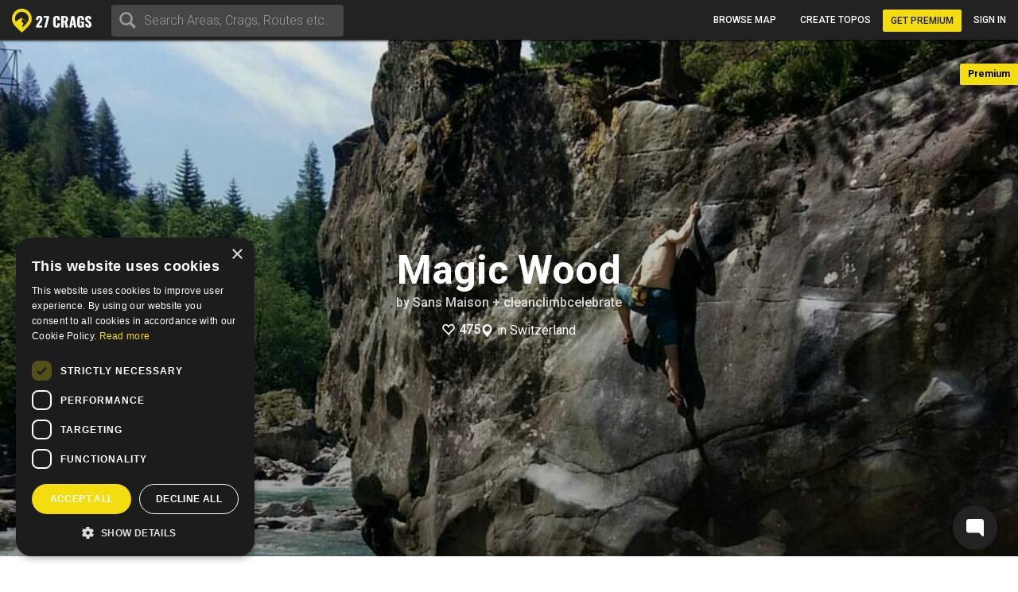

--- FILE ---
content_type: text/html; charset=utf-8
request_url: https://27crags.com/crags/magic-wood
body_size: 18715
content:
<!DOCTYPE html>
<html lang='en'>
<head>
<!-- Google Tag Manager -->
<script>(function(w,d,s,l,i){w[l]=w[l]||[];w[l].push({'gtm.start':
    new Date().getTime(),event:'gtm.js'});var f=d.getElementsByTagName(s)[0],
  j=d.createElement(s),dl=l!='dataLayer'?'&l='+l:'';j.async=true;j.src=
  'https://www.googletagmanager.com/gtm.js?id='+i+dl;f.parentNode.insertBefore(j,f);
})(window,document,'script','dataLayer','GTM-PCHZ65M');
</script>
<!-- End Google Tag Manager -->
<!-- Global site tag (gtag.js) - Google Ads: 971826460 -->
<script async src="https://www.googletagmanager.com/gtag/js?id=AW-971826460"></script>
<script>
    window.dataLayer = window.dataLayer || [];
    function gtag(){dataLayer.push(arguments);}
    gtag('js', new Date());
    gtag('config', 'AW-971826460');
</script>
<meta charset="UTF-8" />
<meta http-equiv="X-UA-Compatible" content="IE=edge">
<meta name="viewport" content="width=device-width, initial-scale=1">
<link href='//fonts.googleapis.com/css?family=Oswald:400,700|Roboto:500,900,300,700,400&subset=latin,latin-ext,cyrillic-ext,greek' rel='stylesheet' type='text/css'>
<link rel="icon" href="/favicon.png" sizes="32x32">
<title>Magic Wood</title>
<meta name="description" content="Magic Wood with map, topos, photos and more." />
<meta name="keywords" content="sport, rock climbing, climbing, guidebook, guide, topo, route, crag, bouldering, climbing app" />
<meta property="og:title" content="Magic Wood" /><meta property="og:description" content="Magic Wood with map, topos, photos and more." /><meta property="og:site_name" content="27 Crags" /><meta property="og:type" content="website" /><meta property="fb:app_id" content="145638818857339" /><meta property="og:image" content="https://storage.e5gc6.upcloudobjects.com/photos/000/118/118133/size_xl-ab4427fc8c69.jpg" /><meta property="og:url" content="https://27crags.com/crags/magic-wood" />
<meta name="csrf-param" content="authenticity_token" />
<meta name="csrf-token" content="KyWYQph3GjAm8w_FW-AB8TnHzrBKrkq2LYiwNphxYsXSlEmsUBZ3WyRatcBt2bryOfwt2eZhec4Q1H3FJQzmXA" />
<link rel="stylesheet" href="/packs/css/366-6a545fd8.css" media="all" />
<link rel="stylesheet" href="/packs/css/366-6a545fd8.css" media="all" />
<link rel="stylesheet" href="/packs/css/395-b81fa42f.css" media="all" />
<link rel="stylesheet" href="/packs/css/application-8e02eca5.css" media="all" />
<link rel="stylesheet" href="/packs/css/395-b81fa42f.css" media="all" />
<script src="/packs/js/runtime-f3b7faa287dba38bcddb.js" defer="defer"></script>
<script src="/packs/js/768-5c7db364a994b3120000.js" defer="defer"></script>
<script src="/packs/js/485-f64b708e5aebd07562da.js" defer="defer"></script>
<script src="/packs/js/414-9b0ec2f7472c590618b8.js" defer="defer"></script>
<script src="/packs/js/195-3ea14bacd0aee2560bae.js" defer="defer"></script>
<script src="/packs/js/265-2855e11bbaccf9f7ea63.js" defer="defer"></script>
<script src="/packs/js/application-53d23a8889d5648f4c1a.js" defer="defer"></script>
<script>
  function docReady(fn) {
    if (document.readyState === "complete" || document.readyState === "interactive") {
      setTimeout(fn, 1);
    } else {
      document.addEventListener("DOMContentLoaded", fn);
    }
  }
</script>
<script src="//cdn.plyr.io/3.5.3/plyr.polyfilled.js"></script>
<link rel="stylesheet" href="//cdn.plyr.io/3.5.3/plyr.css">
  <script type="text/javascript" charset="utf-8">
    docReady(function(){
      redirectToMainDomain();
    });
  </script>
<script type="text/javascript">
  window.GRADES_HASH = {"100":["5.5","VB","10","3","3","III","III","Mod"],"110":["5.5","VB","10","3","3","III","III","Diff"],"120":["5.5","VB","10","3","3","III","III","VDiff"],"150":["5.6","V0-","12","3+","3+","IV-","III","HVD"],"200":["5.7","V0","14","4","4","IV","IV","Sev"],"250":["5.8","V0+","16","4+","4+","IV+","IV","HS"],"275":["5.8","V0+","16","4+","4+","V-","V","VS"],"300":["5.9","V1","17","5","5","V","VI","HVS"],"350":["5.10a","V1+","18","5+","5+","V+","VIIa","E1"],"370":["5.10a","V1+","18","5+","5+","VI-","VIIb","E1"],"380":["5.10a","V1+","18","5+","5+","VI","VII","E1"],"400":["5.10b","V2","19","6A","6a","VI+","VIIc","E2"],"450":["5.10c","V3","20","6A+","6a+","VII-","VIIIa","E2"],"500":["5.10d","V3+","20+","6B","6b","VII","VIIIb","E3"],"550":["5.11a","V4","21","6B+","6b+","VII+","VIIIc","E3"],"575":["5.11a","V4+","22","6B+","6b+","VII+","VIIIc","E3"],"600":["5.11b","V4+","22","6C","6c","VII+","VIIIc","E4"],"650":["5.11c","V5","23","6C+","6c+","VIII-","IXa","E4"],"700":["5.11d","V5+","23+","7A","7a","VIII","IXb","E5"],"750":["5.12a","V6","24","7A+","7a+","VIII+","IXc","E5"],"800":["5.12b","V7","25","7B","7b","VIII+","IXc","E6"],"850":["5.12c","V8","26","7B+","7b+","IX-","Xa","E6"],"900":["5.12d","V9","27","7C","7c","IX","Xb","E7"],"950":["5.13a","V10","28","7C+","7c+","IX+","Xc","E7"],"1000":["5.13b","V11","29","8A","8a","X-","Xc","E8"],"1050":["5.13c","V12","30","8A+","8a+","X-","XIa","E8"],"1100":["5.13d","V13","31","8B","8b","X","XIb","E9"],"1150":["5.14a","V14","32","8B+","8b+","X+","XIc","E9"],"1200":["5.14b","V15","33","8C","8c","X+","XIIa","E10"],"1250":["5.14c","V16","34","8C+","8c+","XI-","XIIa","E10"],"1300":["5.14d","V17","35","9A","9a","XI","XIIb","E11"],"1350":["5.15a",null,"36",null,"9a+","XI+","XIIc",null],"1400":["5.15b",null,"37",null,"9b","XII-","XIIIa",null],"1450":["5.15c",null,"38",null,"9b+","XII-","XIIIb",null],"1500":["5.15d",null,"39",null,"9c","XII","XIIIc",null],"0":["?","?","?","?","?","?","?",null]};
  window.GRADE_SYSTEMS = ["US","Hueco","Australian","Font","French","UIAA","Saxon","EGrade"];
  window.PREFERRED_GRADING_SYSTEM_BOULDER = 'Font';
  window.PREFERRED_GRADING_SYSTEM_SPORT = 'French';
  window.PREFERRED_GRADING_SYSTEM_TRAD = 'French';
</script>



</head>
<body class='user-visitor' id='crags-show'>
<div class='body-container'>
<div class='notice-container' id='user-notifications-popover'></div>

<script type="application/json" data-js-react-on-rails-store="sharedStore">{"apiUrl":"/api/web01/"}</script>
<header class='navbar navbar-fixed-top navbar-inverse search-mode'>
<div class='nav-container container-fluid'>
<div id="Nav-react-component-6b75ec5a-f964-413e-9970-1833cdcd2613"></div>
      <script type="application/json" class="js-react-on-rails-component" data-component-name="Nav" data-dom-id="Nav-react-component-6b75ec5a-f964-413e-9970-1833cdcd2613">{"areas":[{"name":"Gjirokastër","country":"Albania","param_id":"2097"},{"name":"Korçë","country":"Albania","param_id":"2090"},{"name":"Shkodër","country":"Albania","param_id":"2093"},{"name":"Elbasan","country":"Albania","param_id":"2091"},{"name":"Tirana","country":"Albania","param_id":"tirana"},{"name":"Vlorë","country":"Albania","param_id":"2092"},{"name":"Les Escaldes","country":"Andorra","param_id":"1801"},{"name":"Pantà d'Oliana","country":"Andorra","param_id":"panta-d-oliana"},{"name":"Lubango","country":"Angola","param_id":"7792"},{"name":"Esquel","country":"Argentina","param_id":"esquel"},{"name":"Ashtarak","country":"Armenia","param_id":"5652"},{"name":"Yerevan","country":"Armenia","param_id":"5640"},{"name":"Sydney","country":"Australia","param_id":"5669"},{"name":"Villach","country":"Austria","param_id":"848"},{"name":"Leutasch","country":"Austria","param_id":"leutasch"},{"name":"Ternitz","country":"Austria","param_id":"859"},{"name":"Vils","country":"Austria","param_id":"vils"},{"name":"Klagenfurt","country":"Austria","param_id":"851"},{"name":"Wiener Neustadt","country":"Austria","param_id":"855"},{"name":"Linz","country":"Austria","param_id":"850"},{"name":"Wien","country":"Austria","param_id":"846"},{"name":"Innsbruck","country":"Austria","param_id":"852"},{"name":"Ötztal","country":"Austria","param_id":"otztal-18638"},{"name":"Imst","country":"Austria","param_id":"imst"},{"name":"Lech","country":"Austria","param_id":"8727"},{"name":"Saalfelden Am Steinernen Meer","country":"Austria","param_id":"864"},{"name":"Kufstein","country":"Austria","param_id":"869"},{"name":"Baden","country":"Austria","param_id":"877"},{"name":"Maltatal","country":"Austria","param_id":"maltatal-19107"},{"name":"Salzburg","country":"Austria","param_id":"849"},{"name":"Bakersfield, CA","country":"Bakersfield, CA","param_id":"2277"},{"name":"Seraing","country":"Belgium","param_id":"1402"},{"name":"Liège","country":"Belgium","param_id":"1409"},{"name":"Belgium","country":"Belgium","param_id":"belgium"},{"name":"Verviers","country":"Belgium","param_id":"1399"},{"name":"Charleroi","country":"Belgium","param_id":"1416"},{"name":"Namur","country":"Belgium","param_id":"1405"},{"name":"Travnik","country":"Bosnia and Herzegovina","param_id":"1188"},{"name":"Mostar","country":"Bosnia and Herzegovina","param_id":"1182"},{"name":"Sarajevo","country":"Bosnia and Herzegovina","param_id":"1181"},{"name":"Jablanica","country":"Bosnia and Herzegovina","param_id":"jablanica"},{"name":"Boston, MA","country":"Boston, MA","param_id":"2650"},{"name":"Campinas","country":"Brazil","param_id":"6288"},{"name":"São Paulo","country":"Brazil","param_id":"6236"},{"name":"Rio De Janeiro","country":"Brazil","param_id":"6243"},{"name":"Florianópolis","country":"Brazil","param_id":"6265"},{"name":"Plovdiv","country":"Bulgaria","param_id":"1487"},{"name":"Asenovgrad","country":"Bulgaria","param_id":"1496"},{"name":"Samokov","country":"Bulgaria","param_id":"1508"},{"name":"Varna","country":"Bulgaria","param_id":"1480"},{"name":"Halton Hills","country":"Canada","param_id":"2973"},{"name":"Vancouver","country":"Canada","param_id":"2933"},{"name":"Saba Island","country":"Caribbean Netherlands","param_id":"saba-island-19433"},{"name":"Chattanooga, TN","country":"Chattanooga, TN","param_id":"2621"},{"name":"Coquimbo","country":"Chile","param_id":"5940"},{"name":"Angol","country":"Chile","param_id":"6001"},{"name":"Puerto Montt","country":"Chile","param_id":"5930"},{"name":"Talagante","country":"Chile","param_id":"5952"},{"name":"Melipilla","country":"Chile","param_id":"5933"},{"name":"Santiago","country":"Chile","param_id":"5925"},{"name":"Shenzhen","country":"China","param_id":"4093"},{"name":"Haikou","country":"China","param_id":"4118"},{"name":"San Andrés","country":"Colombia","param_id":"san-andres"},{"name":"Split","country":"Croatia","param_id":"1835"},{"name":"Brač","country":"Croatia","param_id":"brac-21083"},{"name":"Šibenik","country":"Croatia","param_id":"1850"},{"name":"Karlovac","country":"Croatia","param_id":"1853"},{"name":"Hvar","country":"Croatia","param_id":"hvar"},{"name":"Dubrovnik","country":"Croatia","param_id":"1854"},{"name":"Samobor","country":"Croatia","param_id":"1851"},{"name":"Istria","country":"Croatia","param_id":"istria"},{"name":"Pula","country":"Croatia","param_id":"1837"},{"name":"Split","country":"Croatia","param_id":"split"},{"name":"Paklenica","country":"Croatia","param_id":"paklenica"},{"name":"Varaždin","country":"Croatia","param_id":"1846"},{"name":"Rijeka","country":"Croatia","param_id":"1836"},{"name":"Zadar","country":"Croatia","param_id":"1834"},{"name":"Nicosia","country":"Cyprus","param_id":"1293"},{"name":"Troodos","country":"Cyprus","param_id":"troodos"},{"name":"West Pentadaktylos","country":"Cyprus","param_id":"west-pentadaktylos"},{"name":"Central Pentadaktylos","country":"Cyprus","param_id":"central-pentadaktylos"},{"name":"Famagusta","country":"Cyprus","param_id":"1298"},{"name":"Paphos","country":"Cyprus","param_id":"1295"},{"name":"Prague","country":"Czech Republic","param_id":"prague"},{"name":"Liberec","country":"Czech Republic","param_id":"1308"},{"name":"Plzeň","country":"Czech Republic","param_id":"1316"},{"name":"Náchod","country":"Czech Republic","param_id":"1357"},{"name":"Praha","country":"Czech Republic","param_id":"1303"},{"name":"Česká Lípa","country":"Czech Republic","param_id":"1386"},{"name":"Sněžník","country":"Czech Republic","param_id":"sneznik"},{"name":"Rakovník","country":"Czech Republic","param_id":"1345"},{"name":"Kladno","country":"Czech Republic","param_id":"1321"},{"name":"Modřín","country":"Czech Republic","param_id":"modrin"},{"name":"Děčín","country":"Czech Republic","param_id":"1318"},{"name":"Třinec","country":"Czech Republic","param_id":"1335"},{"name":"Nyborg","country":"Denmark","param_id":"2123"},{"name":"Copenhagen","country":"Denmark","param_id":"2110"},{"name":"Holstebro","country":"Denmark","param_id":"2131"},{"name":"La Libertad","country":"El Salvador","param_id":"3218"},{"name":"Tallinn","country":"Estonia","param_id":"1532"},{"name":"Kuusamo","country":"Finland","param_id":"45"},{"name":"Tornio","country":"Finland","param_id":"23"},{"name":"Savukoski","country":"Finland","param_id":"8834"},{"name":"Janakkala","country":"Finland","param_id":"54"},{"name":"Savonlinna","country":"Finland","param_id":"27"},{"name":"Sodankylä","country":"Finland","param_id":"8879"},{"name":"Kittilä","country":"Finland","param_id":"8839"},{"name":"Kolari","country":"Finland","param_id":"8880"},{"name":"Kajaani","country":"Finland","param_id":"51"},{"name":"Kokkola","country":"Finland","param_id":"48"},{"name":"Raasepori","country":"Finland","param_id":"raasepori"},{"name":"Joensuu","country":"Finland","param_id":"13"},{"name":"Porvoo","country":"Finland","param_id":"66"},{"name":"Laukaa","country":"Finland","param_id":"42"},{"name":"Kangasala","country":"Finland","param_id":"50"},{"name":"Jämsä","country":"Finland","param_id":"55"},{"name":"Uusikaupunki","country":"Finland","param_id":"21"},{"name":"Lempäälä","country":"Finland","param_id":"41"},{"name":"Valkeakoski","country":"Finland","param_id":"20"},{"name":"Repoveden kansallispuisto","country":"Finland","param_id":"3"},{"name":"Halsvuori","country":"Finland","param_id":"halsvuori"},{"name":"Jyväskylä","country":"Finland","param_id":"jyvaskyla"},{"name":"Hyvinkää","country":"Finland","param_id":"59"},{"name":"Lahti","country":"Finland","param_id":"10"},{"name":"Askola","country":"Finland","param_id":"askola"},{"name":"Åland","country":"Finland","param_id":"aland"},{"name":"Lappeenranta","country":"Finland","param_id":"9"},{"name":"Turku","country":"Finland","param_id":"5"},{"name":"Vaasa","country":"Finland","param_id":"vaasa"},{"name":"Oulu","country":"Finland","param_id":"8"},{"name":"Rovaniemi","country":"Finland","param_id":"29"},{"name":"Lohja","country":"Finland","param_id":"39"},{"name":"Sipoo","country":"Finland","param_id":"25"},{"name":"Kirkkonummi","country":"Finland","param_id":"43"},{"name":"Tampere","country":"Finland","param_id":"6"},{"name":"Kuusankoski","country":"Finland","param_id":"44"},{"name":"Siuntio","country":"Finland","param_id":"siuntio-24079"},{"name":"Kuopio","country":"Finland","param_id":"kuopio"},{"name":"Hämeenlinna","country":"Finland","param_id":"hameenlinna"},{"name":"Mikkeli","country":"Finland","param_id":"37"},{"name":"Espoo","country":"Finland","param_id":"15"},{"name":"Helsinki","country":"Finland","param_id":"helsinki"},{"name":"Kouvola","country":"Finland","param_id":"46"},{"name":"Seinäjoki","country":"Finland","param_id":"26"},{"name":"Salo","country":"Finland","param_id":"28"},{"name":"Nokia","country":"Finland","param_id":"36"},{"name":"Kotka","country":"Finland","param_id":"16"},{"name":"Kustavi","country":"Finland","param_id":"kustavi"},{"name":"Riihimäki","country":"Finland","param_id":"30"},{"name":"Imatra","country":"Finland","param_id":"57"},{"name":"Varkaus","country":"Finland","param_id":"19"},{"name":"Hamina","country":"Finland","param_id":"63"},{"name":"Pori","country":"Finland","param_id":"7"},{"name":"Inari","country":"Finland","param_id":"8775"},{"name":"Heinola","country":"Finland","param_id":"61"},{"name":"Vihti","country":"Finland","param_id":"18"},{"name":"Forssa","country":"Finland","param_id":"65"},{"name":"Rauma","country":"Finland","param_id":"31"},{"name":"Kerava","country":"Finland","param_id":"49"},{"name":"Nurmijärvi","country":"Finland","param_id":"35"},{"name":"Tuusula","country":"Finland","param_id":"22"},{"name":"Fontainebleau","country":"France","param_id":"fontainebleau"},{"name":"Céüse","country":"France","param_id":"ceuse-area"},{"name":"Versailles","country":"France","param_id":"388"},{"name":"Targassone","country":"France","param_id":"targassone"},{"name":"Briancon","country":"France","param_id":"briancon"},{"name":"Nîmes","country":"France","param_id":"406"},{"name":"Chamonix","country":"France","param_id":"chamonix"},{"name":"Marseille","country":"France","param_id":"415"},{"name":"Tautavel","country":"France","param_id":"tautavel"},{"name":"Ariege","country":"France","param_id":"ariege"},{"name":"Nice","country":"France","param_id":"407"},{"name":"Pau","country":"France","param_id":"403"},{"name":"Annecy","country":"France","param_id":"495"},{"name":"Corsica","country":"France","param_id":"corsica"},{"name":"Colmar","country":"France","param_id":"478"},{"name":"Mulhouse","country":"France","param_id":"411"},{"name":"Reims","country":"France","param_id":"400"},{"name":"Beaumont","country":"France","param_id":"beaumont"},{"name":"Montpellier","country":"France","param_id":"413"},{"name":"Cannes","country":"France","param_id":"427"},{"name":"Lucéram","country":"France","param_id":"luceram"},{"name":"Tende","country":"France","param_id":"tende"},{"name":"Quimper","country":"France","param_id":"456"},{"name":"Valence","country":"France","param_id":"447"},{"name":"Chambéry","country":"France","param_id":"484"},{"name":"Charleville Mézières","country":"France","param_id":"483"},{"name":"Ajaccio","country":"France","param_id":"498"},{"name":"Nancy","country":"France","param_id":"410"},{"name":"Vailly","country":"France","param_id":"vailly"},{"name":"Grenoble","country":"France","param_id":"421"},{"name":"Étrembières","country":"France","param_id":"etrembieres"},{"name":"Perpignan","country":"France","param_id":"402"},{"name":"Khevsureti","country":"Georgia","param_id":"khevsureti"},{"name":"Khashuri","country":"Georgia","param_id":"5258"},{"name":"Kassel","country":"Germany","param_id":"673"},{"name":"Munich","country":"Germany","param_id":"661"},{"name":"Munich","country":"Germany","param_id":"munich-17212"},{"name":"Regensburg","country":"Germany","param_id":"721"},{"name":"Essen","country":"Germany","param_id":"682"},{"name":"Oberau","country":"Germany","param_id":"oberau"},{"name":"Hagen","country":"Germany","param_id":"680"},{"name":"Pforzheim","country":"Germany","param_id":"725"},{"name":"Reutlingen","country":"Germany","param_id":"719"},{"name":"Ulm","country":"Germany","param_id":"713"},{"name":"Frankenjura","country":"Germany","param_id":"frankenjura"},{"name":"Nürnberg","country":"Germany","param_id":"660"},{"name":"Allgäu","country":"Germany","param_id":"allgau"},{"name":"Bielefeld","country":"Germany","param_id":"693"},{"name":"Karlsruhe","country":"Germany","param_id":"674"},{"name":"Aachen","country":"Germany","param_id":"696"},{"name":"Oberaudorf","country":"Germany","param_id":"oberaudorf"},{"name":"Stuttgart","country":"Germany","param_id":"655"},{"name":"Bad Gottleuba Berggießhübel","country":"Germany","param_id":"bad-gottleuba-berggiesshubel"},{"name":"Düren","country":"Germany","param_id":"754"},{"name":"Tafo","country":"Ghana","param_id":"7818"},{"name":"Pátrai","country":"Greece","param_id":"2164"},{"name":"Karpathos","country":"Greece","param_id":"karpathos"},{"name":"Pyles","country":"Greece","param_id":"pyles"},{"name":"Naousa","country":"Greece","param_id":"2232"},{"name":"Leonidio","country":"Greece","param_id":"leonidio"},{"name":"Préveza","country":"Greece","param_id":"2199"},{"name":"Kyparissi","country":"Greece","param_id":"kyparissi"},{"name":"Corinth","country":"Greece","param_id":"2207"},{"name":"Kalamata","country":"Greece","param_id":"2187"},{"name":"East Crete","country":"Greece","param_id":"east-crete"},{"name":"Kateríni","country":"Greece","param_id":"2170"},{"name":"Chíos","country":"Greece","param_id":"2209"},{"name":"Thessaloníki","country":"Greece","param_id":"2169"},{"name":"Kalymnos","country":"Greece","param_id":"kalymnos"},{"name":"Nafplio","country":"Greece","param_id":"nafplio"},{"name":"Athens","country":"Greece","param_id":"athens"},{"name":"Sparta","country":"Greece","param_id":"2196"},{"name":"Voula","country":"Greece","param_id":"2192"},{"name":"Telendos","country":"Greece","param_id":"telendos-16975"},{"name":"Tinos","country":"Greece","param_id":"tinos-19001"},{"name":"Nuuk","country":"Greenland","param_id":"3373"},{"name":"Sololá","country":"Guatemala","param_id":"3430"},{"name":"Amatitlán","country":"Guatemala","param_id":"3415"},{"name":"Hong Kong","country":"Hong Kong","param_id":"5635"},{"name":"Kowloon","country":"Hong Kong","param_id":"5636"},{"name":"Székesfehérvár","country":"Hungary","param_id":"2007"},{"name":"Pécs","country":"Hungary","param_id":"2009"},{"name":"Veszprém","country":"Hungary","param_id":"2017"},{"name":"Reykjavík","country":"Iceland","param_id":"1474"},{"name":"Bombay","country":"India","param_id":"4500"},{"name":"Goa","country":"India","param_id":"8173"},{"name":"Kolhāpur","country":"India","param_id":"4460"},{"name":"Bellary","country":"India","param_id":"4559"},{"name":"Jashpur Nagar","country":"India","param_id":"jashpur-nagar-31473"},{"name":"Hyderābād","country":"India","param_id":"4434"},{"name":"Manali","country":"India","param_id":"8781"},{"name":"Bengalooru","country":"India","param_id":"4501"},{"name":"Badami","country":"India","param_id":"badami-19337"},{"name":"Denpasar","country":"Indonesia","param_id":"3946"},{"name":"Port Láirge","country":"Ireland","param_id":"1083"},{"name":"Loch Garman","country":"Ireland","param_id":"1082"},{"name":"Nahariyya","country":"Israel","param_id":"4400"},{"name":"Chiavenna","country":"Italy","param_id":"chiavenna"},{"name":"Val di Mello","country":"Italy","param_id":"val-di-mello"},{"name":"Baunei","country":"Italy","param_id":"baunei"},{"name":"Cala Gonone","country":"Italy","param_id":"cala-gonone"},{"name":"Jerzu","country":"Italy","param_id":"jerzu"},{"name":"Latina","country":"Italy","param_id":"539"},{"name":"Finale Ligure","country":"Italy","param_id":"finale-ligure"},{"name":"Val d'Ossola","country":"Italy","param_id":"val-d-ossola"},{"name":"Brescia","country":"Italy","param_id":"548"},{"name":"Val Pennavaire","country":"Italy","param_id":"val-pennavaire"},{"name":"Arco","country":"Italy","param_id":"arco"},{"name":"Val Daone","country":"Italy","param_id":"daone"},{"name":"San Vito Lo Capo","country":"Italy","param_id":"san-vito-lo-capo"},{"name":"Trapani","country":"Italy","param_id":"566"},{"name":"Bolzano - Bozen","country":"Italy","param_id":"549"},{"name":"Varazze","country":"Italy","param_id":"varazze"},{"name":"Piacenza","country":"Italy","param_id":"525"},{"name":"Valle Dell'Orco","country":"Italy","param_id":"valle-dell-orco-aosta"},{"name":"Campo Tures","country":"Italy","param_id":"campo-tures"},{"name":"Reggio nell'Emilia","country":"Italy","param_id":"561"},{"name":"Pordenone","country":"Italy","param_id":"601"},{"name":"Gressoney La Trinité","country":"Italy","param_id":"gressoney-la-trinite"},{"name":"Verona","country":"Italy","param_id":"509"},{"name":"Trento","country":"Italy","param_id":"513"},{"name":"Pinerolo","country":"Italy","param_id":"pinerolo"},{"name":"Chiomonte","country":"Italy","param_id":"chiomonte"},{"name":"Ogliastra","country":"Italy","param_id":"ogliastra"},{"name":"Terni","country":"Italy","param_id":"516"},{"name":"Trieste","country":"Italy","param_id":"559"},{"name":"La Spezia","country":"Italy","param_id":"563"},{"name":"Como","country":"Italy","param_id":"como"},{"name":"Como","country":"Italy","param_id":"624"},{"name":"Valli di Lanzo","country":"Italy","param_id":"valli-di-lanzo"},{"name":"Pisa","country":"Italy","param_id":"523"},{"name":"Vicenza","country":"Italy","param_id":"508"},{"name":"Olbia","country":"Italy","param_id":"603"},{"name":"Salerno","country":"Italy","param_id":"518"},{"name":"Val Tanaro","country":"Italy","param_id":"val-tanaro"},{"name":"Sassari","country":"Italy","param_id":"517"},{"name":"Grosseto","country":"Italy","param_id":"615"},{"name":"Bologna","country":"Italy","param_id":"550"},{"name":"Ulassai","country":"Italy","param_id":"ulassai"},{"name":"L'Aquila","country":"Italy","param_id":"612"},{"name":"Campobasso","country":"Italy","param_id":"636"},{"name":"Milan","country":"Italy","param_id":"535"},{"name":"Rimini","country":"Italy","param_id":"520"},{"name":"Udine","country":"Italy","param_id":"558"},{"name":"Treviso","country":"Italy","param_id":"512"},{"name":"Val Di Vizze","country":"Italy","param_id":"val-di-vizze"},{"name":"Courmayeur","country":"Italy","param_id":"courmayeur"},{"name":"Carrara","country":"Italy","param_id":"634"},{"name":"Cagliari","country":"Italy","param_id":"507"},{"name":"Arzachena","country":"Italy","param_id":"arzachena"},{"name":"Albenga","country":"Italy","param_id":"albenga-31794"},{"name":"Genova","country":"Italy","param_id":"541"},{"name":"Pescara","country":"Italy","param_id":"526"},{"name":"Cuneo","country":"Italy","param_id":"622"},{"name":"Vernante","country":"Italy","param_id":"vernante"},{"name":"Maccagno Con Pino E Veddasca","country":"Italy","param_id":"maccagno-con-pino-e-veddasca"},{"name":"Turin","country":"Italy","param_id":"turin"},{"name":"Varese","country":"Italy","param_id":"511"},{"name":"Prazzo","country":"Italy","param_id":"prazzo"},{"name":"Canosio","country":"Italy","param_id":"canosio"},{"name":"Padova","country":"Italy","param_id":"530"},{"name":"Alessandria","country":"Italy","param_id":"557"},{"name":"Napoli","country":"Italy","param_id":"532"},{"name":"Livorno","country":"Italy","param_id":"537"},{"name":"Ancona","country":"Italy","param_id":"556"},{"name":"Cesena","country":"Italy","param_id":"546"},{"name":"Benevento","country":"Italy","param_id":"640"},{"name":"Caserta","country":"Italy","param_id":"633"},{"name":"Domusnovas","country":"Italy","param_id":"domusnovas"},{"name":"Novara","country":"Italy","param_id":"531"},{"name":"Sarre","country":"Italy","param_id":"sarre"},{"name":"Yangsan","country":"Korea, Republic of","param_id":"5072"},{"name":"Busan","country":"Korea, Republic of","param_id":"5073"},{"name":"Miryang","country":"Korea, Republic of","param_id":"5099"},{"name":"Kŭmsan","country":"Korea, Republic of","param_id":"5100"},{"name":"Kwangju","country":"Korea, Republic of","param_id":"5076"},{"name":"Masan","country":"Korea, Republic of","param_id":"5075"},{"name":"Daegu","country":"Korea, Republic of","param_id":"5063"},{"name":"Hŭnghae","country":"Korea, Republic of","param_id":"5083"},{"name":"Peć","country":"Kosovo","param_id":"1673"},{"name":"Luxembourg","country":"Luxembourg","param_id":"2263"},{"name":"Berdorf","country":"Luxembourg","param_id":"berdorf"},{"name":"Mangochi","country":"Malawi","param_id":"7063"},{"name":"Mulanje","country":"Malawi","param_id":"7061"},{"name":"Zapopan","country":"Mexico","param_id":"3529"},{"name":"Hermosillo","country":"Mexico","param_id":"3513"},{"name":"Irapuato","country":"Mexico","param_id":"3512"},{"name":"Petrovac","country":"Montenegro","param_id":"8810"},{"name":"Kotor Bay","country":"Montenegro","param_id":"kotor-bay"},{"name":"Bar","country":"Montenegro","param_id":"bar"},{"name":"Podgorica","country":"Montenegro","param_id":"podgorica"},{"name":"Tafraout","country":"Morocco","param_id":"tafraout"},{"name":"Oukaimeden","country":"Morocco","param_id":"oukaimeden"},{"name":"Marrakech","country":"Morocco","param_id":"7888"},{"name":"Agadir","country":"Morocco","param_id":"agadir"},{"name":"Beni Mellal","country":"Morocco","param_id":"7902"},{"name":"Langtang","country":"Nepal","param_id":"langtang"},{"name":"Willemstad","country":"Netherlands Antilles","param_id":"3331"},{"name":"Ohrid","country":"North Macedonia","param_id":"2240"},{"name":"Гостивар","country":"North Macedonia","param_id":"2244"},{"name":"Куманово","country":"North Macedonia","param_id":"2243"},{"name":"Nordfjord","country":"Norway","param_id":"nordfjord"},{"name":"Alta","country":"Norway","param_id":"8812"},{"name":"Vefsn","country":"Norway","param_id":"vefsn"},{"name":"Borgund","country":"Norway","param_id":"8854"},{"name":"Fortun","country":"Norway","param_id":"8858"},{"name":"Sogndal","country":"Norway","param_id":"sogndal"},{"name":"Lillehammer","country":"Norway","param_id":"84"},{"name":"Kongsberg","country":"Norway","param_id":"87"},{"name":"Tromsø","country":"Norway","param_id":"73"},{"name":"Harstad","country":"Norway","param_id":"90"},{"name":"Bøverdalen","country":"Norway","param_id":"8907"},{"name":"Brønnøysund","country":"Norway","param_id":"8753"},{"name":"Vesterålen","country":"Norway","param_id":"vesteralen"},{"name":"Senja","country":"Norway","param_id":"senja"},{"name":"Loppa","country":"Norway","param_id":"loppa"},{"name":"Fjærland","country":"Norway","param_id":"8816"},{"name":"Øksfjord","country":"Norway","param_id":"oksfjord"},{"name":"Haugastøl","country":"Norway","param_id":"haugastol"},{"name":"Mo i Rana","country":"Norway","param_id":"83"},{"name":"Bodø","country":"Norway","param_id":"bodo"},{"name":"Lofoten","country":"Norway","param_id":"lofoten"},{"name":"Kvaløya","country":"Norway","param_id":"kvalya"},{"name":"Ålesund","country":"Norway","param_id":"96"},{"name":"Trondheim","country":"Norway","param_id":"72"},{"name":"Kristiansand","country":"Norway","param_id":"76"},{"name":"Hamar","country":"Norway","param_id":"91"},{"name":"Bergen","country":"Norway","param_id":"78"},{"name":"Fredrikstad","country":"Norway","param_id":"fredrikstad"},{"name":"Larvik","country":"Norway","param_id":"85"},{"name":"Drammen","country":"Norway","param_id":"77"},{"name":"Hallingdal","country":"Norway","param_id":"hallingdal"},{"name":"Flatanger","country":"Norway","param_id":"flatanger-25006"},{"name":"Stavanger","country":"Norway","param_id":"74"},{"name":"Tønsberg","country":"Norway","param_id":"79"},{"name":"Østmarka","country":"Norway","param_id":"ostmarka-bouldering"},{"name":"Skien","country":"Norway","param_id":"skien"},{"name":"Aurland","country":"Norway","param_id":"8788"},{"name":"Oppdal","country":"Norway","param_id":"oppdal"},{"name":"Haugesund","country":"Norway","param_id":"89"},{"name":"Arendal","country":"Norway","param_id":"95"},{"name":"Sandefjord","country":"Norway","param_id":"80"},{"name":"Nissedal","country":"Norway","param_id":"nissedal-19878"},{"name":"Oslo","country":"Norway","param_id":"75"},{"name":"Molde","country":"Norway","param_id":"82"},{"name":"Narvik","country":"Norway","param_id":"narvik-34151"},{"name":"Moss","country":"Norway","param_id":"81"},{"name":"Kristiansund","country":"Norway","param_id":"86"},{"name":"Bø","country":"Norway","param_id":"bo-31815"},{"name":"Ramallah","country":"Palestinian Territory, Occupied","param_id":"ramallah"},{"name":"Bethlehem","country":"Palestinian Territory, Occupied","param_id":"4241"},{"name":"Jericho","country":"Palestinian Territory, Occupied","param_id":"4242"},{"name":"Baguio","country":"Philippines","param_id":"5557"},{"name":"Pointe Noire","country":"Pointe Noire","param_id":"pointe-noire"},{"name":"Karłów","country":"Poland","param_id":"karlow"},{"name":"Poznań","country":"Poland","param_id":"934"},{"name":"Olsztyn","country":"Poland","param_id":"887"},{"name":"Kraków","country":"Poland","param_id":"897"},{"name":"Gorzów Wielkopolski","country":"Poland","param_id":"904"},{"name":"Bielsko-Biała","country":"Poland","param_id":"932"},{"name":"Wałbrzych","country":"Poland","param_id":"916"},{"name":"Zawiercie","country":"Poland","param_id":"970"},{"name":"Madeira","country":"Portugal","param_id":"madeira"},{"name":"Ponta Delgada","country":"Portugal","param_id":"1171"},{"name":"Sintra","country":"Portugal","param_id":"1121"},{"name":"Rio de Mouro","country":"Portugal","param_id":"1118"},{"name":"Piatra Neamţ","country":"Romania","param_id":"1584"},{"name":"Aiud","country":"Romania","param_id":"1652"},{"name":"Zalău","country":"Romania","param_id":"1576"},{"name":"Buzău","country":"Romania","param_id":"1597"},{"name":"Suceava","country":"Romania","param_id":"1590"},{"name":"Ploieşti","country":"Romania","param_id":"1582"},{"name":"Râmnicu Vâlcea","country":"Romania","param_id":"1567"},{"name":"Alba Iulia","country":"Romania","param_id":"1575"},{"name":"Focşani","country":"Romania","param_id":"1586"},{"name":"Sterlitamak","country":"Russian Federation","param_id":"1750"},{"name":"Kislovodsk","country":"Russian Federation","param_id":"1778"},{"name":"Priozersk","country":"Russian Federation","param_id":"8758"},{"name":"Svetogorsk","country":"Russian Federation","param_id":"8260"},{"name":"Yuzhno-Sakhalinsk","country":"Russian Federation","param_id":"1798"},{"name":"Magnitogorsk","country":"Russian Federation","param_id":"1733"},{"name":"Ufa","country":"Russian Federation","param_id":"1723"},{"name":"Kamyshin","country":"Russian Federation","param_id":"1780"},{"name":"Vyborg","country":"Russian Federation","param_id":"8259"},{"name":"San Marino","country":"San Marino","param_id":"1075"},{"name":"Valjevo","country":"Serbia","param_id":"1672"},{"name":"Liptovský Mikuláš","country":"Slovakia","param_id":"1056"},{"name":"Považská Bystrica","country":"Slovakia","param_id":"povazska_bystrica"},{"name":"Prešov","country":"Slovakia","param_id":"1027"},{"name":"Dolný Kubín","country":"Slovakia","param_id":"1065"},{"name":"Žilina","country":"Slovakia","param_id":"1029"},{"name":"Poprad","country":"Slovakia","param_id":"1020"},{"name":"Košice","country":"Slovakia","param_id":"1028"},{"name":"Prievidza","country":"Slovakia","param_id":"1022"},{"name":"Trnava","country":"Slovakia","param_id":"1021"},{"name":"Bratislava","country":"Slovakia","param_id":"1025"},{"name":"Spišská Nová Ves","country":"Slovakia","param_id":"1033"},{"name":"Súľov","country":"Slovakia","param_id":"sulov"},{"name":"Maribor","country":"Slovenia","param_id":"1008"},{"name":"Koper","country":"Slovenia","param_id":"1015"},{"name":"Rocklands","country":"South Africa","param_id":"rocklands"},{"name":"Cape Town","country":"South Africa","param_id":"cape-town-climbing"},{"name":"Montagu","country":"South Africa","param_id":"montagu"},{"name":"Noorder-Paarl","country":"South Africa","param_id":"7721"},{"name":"Pretoria","country":"South Africa","param_id":"7682"},{"name":"Bronkhorstspruit","country":"South Africa","param_id":"7771"},{"name":"Worcester","country":"South Africa","param_id":"7719"},{"name":"Grabouw","country":"South Africa","param_id":"7782"},{"name":"Alcañiz","country":"Spain","param_id":"alcaniz-15520"},{"name":"Motril","country":"Spain","param_id":"motril-33704"},{"name":"La Dehesa","country":"Spain","param_id":"la-dehesa-18736"},{"name":"Albarracin","country":"Spain","param_id":"albarracin"},{"name":"Margalef","country":"Spain","param_id":"margalef"},{"name":"Arona","country":"Spain","param_id":"176"},{"name":"Mataró","country":"Spain","param_id":"133"},{"name":"Zaragoza","country":"Spain","param_id":"118"},{"name":"Tarragona","country":"Spain","param_id":"tarragona"},{"name":"Vitoria-Gasteiz","country":"Spain","param_id":"119"},{"name":"Marbella","country":"Spain","param_id":"105"},{"name":"Tarifa","country":"Spain","param_id":"tarifa"},{"name":"Vélez Málaga","country":"Spain","param_id":"155"},{"name":"Girona","country":"Spain","param_id":"199"},{"name":"La Laguna","country":"Spain","param_id":"150"},{"name":"Costa Blanca","country":"Spain","param_id":"costa-blanca"},{"name":"Lleida","country":"Spain","param_id":"lleida"},{"name":"Tenerife","country":"Spain","param_id":"tenerife"},{"name":"Mallorca","country":"Spain","param_id":"mallorca"},{"name":"El Chorro","country":"Spain","param_id":"el-chorro"},{"name":"Siurana","country":"Spain","param_id":"siurana"},{"name":"Granada","country":"Spain","param_id":"granada"},{"name":"Hoyamoros","country":"Spain","param_id":"hoyamoros-18737"},{"name":"Madrid","country":"Spain","param_id":"134"},{"name":"Barcelona","country":"Spain","param_id":"8204"},{"name":"Manresa","country":"Spain","param_id":"194"},{"name":"Costa Daurada","country":"Spain","param_id":"costa-daurada"},{"name":"Jaen","country":"Spain","param_id":"jaen"},{"name":"Gran Canaria","country":"Spain","param_id":"gran-canaria"},{"name":"Orihuela","country":"Spain","param_id":"164"},{"name":"Elx / Elche","country":"Spain","param_id":"152"},{"name":"Can boquet","country":"Spain","param_id":"can-boquet-18554"},{"name":"Majadahonda","country":"Spain","param_id":"195"},{"name":"Montsant","country":"Spain","param_id":"montsant"},{"name":"Bilbao","country":"Spain","param_id":"143"},{"name":"Gandia","country":"Spain","param_id":"168"},{"name":"La Jonquera","country":"Spain","param_id":"la-jonquera"},{"name":"Burgos","country":"Spain","param_id":"142"},{"name":"Ciudad Real","country":"Spain","param_id":"172"},{"name":"Murcia","country":"Spain","param_id":"104"},{"name":"La Cova del Cavall","country":"Spain","param_id":"la-cova-del-cavall"},{"name":"Castellón De La Plana","country":"Spain","param_id":"111"},{"name":"Oviedo","country":"Spain","param_id":"130"},{"name":"Gijón","country":"Spain","param_id":"139"},{"name":"Avilés","country":"Spain","param_id":"204"},{"name":"San Sebastián","country":"Spain","param_id":"126"},{"name":"Alicante","country":"Spain","param_id":"115"},{"name":"Alcoy","country":"Spain","param_id":"177"},{"name":"Loja","country":"Spain","param_id":"8346"},{"name":"Albacete","country":"Spain","param_id":"117"},{"name":"St George, UT","country":"St George, UT","param_id":"2466"},{"name":"Eskilstuna","country":"Sweden","param_id":"329"},{"name":"Helsingborg","country":"Sweden","param_id":"325"},{"name":"Höör","country":"Sweden","param_id":"hoor"},{"name":"Ängelholm","country":"Sweden","param_id":"381"},{"name":"Hässleholm","country":"Sweden","param_id":"373"},{"name":"Jönköping","country":"Sweden","param_id":"324"},{"name":"Karlshamn","country":"Sweden","param_id":"371"},{"name":"Särna","country":"Sweden","param_id":"sarna"},{"name":"Borlänge","country":"Sweden","param_id":"380"},{"name":"Kalmar","country":"Sweden","param_id":"372"},{"name":"Nässjö","country":"Sweden","param_id":"356"},{"name":"Oskarshamn","country":"Sweden","param_id":"352"},{"name":"Örnsköldsvik","country":"Sweden","param_id":"353"},{"name":"The pit","country":"Sweden","param_id":"the-pit-14478"},{"name":"Övertorneå","country":"Sweden","param_id":"overtornea"},{"name":"Skövde","country":"Sweden","param_id":"349"},{"name":"Åsele","country":"Sweden","param_id":"asele"},{"name":"Resö","country":"Sweden","param_id":"reso"},{"name":"Kiruna","country":"Sweden","param_id":"334"},{"name":"Åkersberga","country":"Sweden","param_id":"383"},{"name":"Lerum","country":"Sweden","param_id":"361"},{"name":"Strömstad","country":"Sweden","param_id":"stromstad"},{"name":"Boden","country":"Sweden","param_id":"335"},{"name":"Tjörn","country":"Sweden","param_id":"tjorn"},{"name":"Kjugekull","country":"Sweden","param_id":"kjugekull-bouldering"},{"name":"Piteå","country":"Sweden","param_id":"332"},{"name":"Härnösand","country":"Sweden","param_id":"374"},{"name":"Bohuslän","country":"Sweden","param_id":"bohuslan"},{"name":"Linköping","country":"Sweden","param_id":"322"},{"name":"Östersund","country":"Sweden","param_id":"351"},{"name":"Sundsvall","country":"Sweden","param_id":"348"},{"name":"Alingsås","country":"Sweden","param_id":"382"},{"name":"Borås","country":"Sweden","param_id":"330"},{"name":"Göteborg","country":"Sweden","param_id":"gothenburg"},{"name":"Kungälv","country":"Sweden","param_id":"364"},{"name":"Stockholm","country":"Sweden","param_id":"stockholm"},{"name":"Västerås","country":"Sweden","param_id":"312"},{"name":"Falun","country":"Sweden","param_id":"375"},{"name":"Norrköping","country":"Sweden","param_id":"319"},{"name":"Karlskrona","country":"Sweden","param_id":"369"},{"name":"Nynäshamn","country":"Sweden","param_id":"nynashamn-20045"},{"name":"Gävle","country":"Sweden","param_id":"328"},{"name":"Karlstad","country":"Sweden","param_id":"323"},{"name":"Nyköping","country":"Sweden","param_id":"354"},{"name":"Umeå","country":"Sweden","param_id":"309"},{"name":"Västervik","country":"Sweden","param_id":"vastervik"},{"name":"Skellefteå","country":"Sweden","param_id":"331"},{"name":"Karlskoga","country":"Sweden","param_id":"370"},{"name":"Varberg","country":"Sweden","param_id":"340"},{"name":"Uppsala","country":"Sweden","param_id":"313"},{"name":"Örebro","country":"Sweden","param_id":"318"},{"name":"Sollentuna","country":"Sweden","param_id":"316"},{"name":"Södertälje","country":"Sweden","param_id":"317"},{"name":"Märsta","country":"Sweden","param_id":"358"},{"name":"Växjö","country":"Sweden","param_id":"311"},{"name":"Visby","country":"Sweden","param_id":"337"},{"name":"Gäddede","country":"Sweden","param_id":"8766"},{"name":"Storuman","country":"Sweden","param_id":"8777"},{"name":"Halmstad","country":"Sweden","param_id":"326"},{"name":"Motala","country":"Sweden","param_id":"357"},{"name":"Cresciano","country":"Switzerland","param_id":"cresciano-bouldering"},{"name":"Chironico","country":"Switzerland","param_id":"chironico-bouldering"},{"name":"Magic Wood","country":"Switzerland","param_id":"magic-wood-15945"},{"name":"Ticino","country":"Switzerland","param_id":"ticino"},{"name":"Uri","country":"Switzerland","param_id":"uri"},{"name":"Jona","country":"Switzerland","param_id":"807"},{"name":"Thun","country":"Switzerland","param_id":"783"},{"name":"Sion","country":"Switzerland","param_id":"785"},{"name":"Sankt Gallen","country":"Switzerland","param_id":"769"},{"name":"Lucerne","country":"Switzerland","param_id":"770"},{"name":"Monthey","country":"Switzerland","param_id":"797"},{"name":"Simplon Dorf","country":"Switzerland","param_id":"simplon-dorf"},{"name":"Geneva","country":"Switzerland","param_id":"772"},{"name":"Basel","country":"Switzerland","param_id":"774"},{"name":"Bern","country":"Switzerland","param_id":"773"},{"name":"Grenchen","country":"Switzerland","param_id":"811"},{"name":"Val Calanca","country":"Switzerland","param_id":"val-calanca-19987"},{"name":"Biel","country":"Switzerland","param_id":"820"},{"name":"Chur","country":"Switzerland","param_id":"818"},{"name":"Neuchâtel","country":"Switzerland","param_id":"795"},{"name":"Zürich","country":"Switzerland","param_id":"767"},{"name":"Fribourg","country":"Switzerland","param_id":"813"},{"name":"Bellinzona","country":"Switzerland","param_id":"belinzona"},{"name":"Herisau","country":"Switzerland","param_id":"810"},{"name":"Le Châtelard","country":"Switzerland","param_id":"801"},{"name":"La Fouly","country":"Switzerland","param_id":"la-fouly"},{"name":"Olten","country":"Switzerland","param_id":"792"},{"name":"Lugano","country":"Switzerland","param_id":"799"},{"name":"Musoma","country":"Tanzania, United Republic of","param_id":"6560"},{"name":"Hua Hin","country":"Thailand","param_id":"5116"},{"name":"Mukdahan","country":"Thailand","param_id":"5199"},{"name":"Changwat Rayong","country":"Thailand","param_id":"5139"},{"name":"Ko Samui","country":"Thailand","param_id":"5170"},{"name":"Khon Kaen","country":"Thailand","param_id":"5155"},{"name":"Chumphon","country":"Thailand","param_id":"5117"},{"name":"Krabi","country":"Thailand","param_id":"krabi"},{"name":"Zoolander","country":"Thailand","param_id":"zoolander"},{"name":"Phuket","country":"Thailand","param_id":"5135"},{"name":"İzmir","country":"Turkey","param_id":"5384"},{"name":"Kuşadası","country":"Turkey","param_id":"5412"},{"name":"Fethiye","country":"Turkey","param_id":"5420"},{"name":"Edirne","country":"Turkey","param_id":"5375"},{"name":"Kırıkkale","country":"Turkey","param_id":"5350"},{"name":"Karabük","country":"Turkey","param_id":"5439"},{"name":"Eskişehir","country":"Turkey","param_id":"5353"},{"name":"Rivne","country":"Ukraine","param_id":"1243"},{"name":"Ternopil","country":"Ukraine","param_id":"ternopil"},{"name":"Korostyshiv","country":"Ukraine","param_id":"1273"},{"name":"Ra's al Khaymah","country":"United Arab Emirates","param_id":"4941"},{"name":"Wales","country":"United Kingdom","param_id":"wales"},{"name":"Glasgow","country":"United Kingdom","param_id":"239"},{"name":"Swansea","country":"United Kingdom","param_id":"213"},{"name":"Dorset","country":"United Kingdom","param_id":"dorset"},{"name":"Plymouth","country":"United Kingdom","param_id":"225"},{"name":"Yorkshire","country":"United Kingdom","param_id":"yorkshire"},{"name":"North Wales","country":"United Kingdom","param_id":"north-wales"},{"name":"Peak District","country":"United Kingdom","param_id":"peak-district"},{"name":"Red Rock Canyon","country":"USA","param_id":"red-rocks"},{"name":"South Fork","country":"USA","param_id":"8703"},{"name":"Alta","country":"USA","param_id":"8836"},{"name":"Monte Vista","country":"USA","param_id":"8693"},{"name":"New River Gorge, West Virginia","country":"USA","param_id":"new-river-gorge"},{"name":"Ho Chi Minh City","country":"Viet Nam","param_id":"4357"},{"name":"Nha Trang","country":"Viet Nam","param_id":"4362"},{"name":"Da Nang","country":"Viet Nam","param_id":"4377"},{"name":"Washington, DC","country":"Washington, DC","param_id":"2472"}],"appLink":"https://applink.27crags.com:443/crags/23?lat=46.568501\u0026lng=9.43837"}</script>
</div>
</header>
<div class='header-spacer'></div>

<main class='content'>
<div class='headline'><section class='banner'>
<div class='carousel userphotos'>
<div class='item' style='background-image: url(&quot;https://storage.e5gc6.upcloudobjects.com/photos/000/118/118133/size_xl-ab4427fc8c69.jpg&quot;);'></div>
<div class='overlay'></div>
</div>
<div class='banner-placeholder'>
<div class='container'>
<a class='back-to' href='/crags/magic-wood'>
<div class='glyphicon glyphicon-chevron-left'></div>
Overview
</a>
<h1 class='cragname' title='Magic Wood'>
Magic Wood
</h1>
<div class='location'>
<span class='maintainedby'>
by <a href="/teams/sans-maison-cleanclimbcelebrate">Sans Maison + cleanclimbcelebrate</a>
</span>
</div>
<div class='info-container'>
<div class='like-container'>
<a class="btn-like" rel="facebox[modal]" href="/crag_relations/new?crag_relation%5Bcrag_id%5D=23&amp;crag_relation%5Bstatus%5D=favourite"><span class="like" title="Like"><i class="glyphicon glyphicon-heart-empty"></i></span></a>
<span class="likes show-tooltip" title="Eyþór Konráðsson, Ties Linders, Jamie Mulhall, Liam Iacovou, Steven Meyepa Lopez and 470 others">475</span>
</div>
<div class='area-container'>
<i class='glyphicon glyphicon-map-marker'></i>
<a href="/areas/magic-wood-15945">in Switzerland</a>
</div>
</div>
<div class='commercial'>
</div>
</div>
</div>
<div class='premium-tag'>
<span class="premium">Premium</span>
</div>
</section>
</div>
<div class='stick-to-top' data-offset='50'>
<div class='scroll-nav'>
<div class='container'>
<nav class='scroll-nav-container'>
<ul class='scroll-nav__nav-list'>
<span class='scroll-nav-indicator'></span>
<li aria-selected="true" class="scroll-nav__nav-item"><a href="/crags/magic-wood">Overview</a></li>
<li aria-selected="false" class="scroll-nav__nav-item"><a href="/crags/magic-wood/routelist">Topos</a></li>
<li aria-selected="false" class="scroll-nav__nav-item"><a href="/crags/magic-wood/cragmap">Map</a></li>
<li aria-selected="false" class="scroll-nav__nav-item"><a href="/crags/magic-wood/photos">Photos</a></li>
<li aria-selected="false" class="scroll-nav__nav-item"><a href="/crags/magic-wood/access">Access</a></li>
<li aria-selected="false" class="scroll-nav__nav-item"><a href="/crags/magic-wood/authors">Authors</a></li>
</ul>
</nav>
<button class='scroll-nav__scroller scroll-nav__scroller--left'>
<svg class='scroll-nav__scroller__icon' viewbox='0 0 551 1024' xmlns='http://www.w3.org/2000/svg'>
<path d='M445.44 38.183L-2.53 512l447.97 473.817 85.857-81.173-409.6-433.23v81.172l409.6-433.23L445.44 38.18z'></path>
</svg>
</button>
<button class='scroll-nav__scroller scroll-nav__scroller--right'>
<svg class='scroll-nav__scroller__icon' viewbox='0 0 551 1024' xmlns='http://www.w3.org/2000/svg'>
<path d='M105.56 985.817L553.53 512 105.56 38.183l-85.857 81.173 409.6 433.23v-81.172l-409.6 433.23 85.856 81.174z'></path>
</svg>
</button>
</div>
</div>
</div>

<div class='overhang hidden'></div>

<div class='lander-page'>
<section class='bg-white section-top-padding'>
<div class='container'>
<div class='row'>
<div class='col-xs-12 text-center'>
<h2>Routes</h2>
<div class='crag-summary summary-big'>
<span class='route-count-container'>
<span class='route-count'>
<i class='icon27 icon-sport'></i>
3
<span class='name'>Sport</span>
</span>
<span class='route-count'>
<i class='icon27 icon-boulder'></i>
1348
<span class='name'>Boulder</span>
</span>

</span>
<div class='summary-chart summary-chart--full' data-accuracy='2' data-barminheight='30' data-count-routes='{&quot;Boulder&quot;:{&quot;950&quot;:48,&quot;900&quot;:75,&quot;1150&quot;:14,&quot;1050&quot;:35,&quot;1000&quot;:47,&quot;700&quot;:121,&quot;850&quot;:54,&quot;800&quot;:85,&quot;1100&quot;:27,&quot;600&quot;:118,&quot;1200&quot;:10,&quot;300&quot;:45,&quot;550&quot;:76,&quot;650&quot;:58,&quot;750&quot;:84,&quot;380&quot;:67,&quot;400&quot;:106,&quot;450&quot;:62,&quot;500&quot;:90,&quot;100&quot;:14,&quot;350&quot;:15,&quot;200&quot;:19,&quot;0&quot;:48,&quot;275&quot;:15,&quot;150&quot;:12,&quot;370&quot;:1,&quot;250&quot;:2},&quot;Sport&quot;:{&quot;1150&quot;:1,&quot;1100&quot;:1,&quot;1300&quot;:1}}' data-height='150' data-labels='true' data-routecounts='true'></div>
</div>
<div class='text-center'>
<a class='btn btn-default' href='/crags/magic-wood/routelist'>See all routes</a>
</div>
</div>
</div>
</div>
</section>
<section class='bg-white section-top-padding'>
<div class='container'>
<div class='row'>
<div class='col-sm-12'>
<h2 class='text-center'>Topos</h2>
<div class='content-container'>
<div class='crag-cards'>
<div class='row'>
<div class='col-sm-6 col-md-4'>
<a class='crag-card--with-summary' href='/crags/magic-wood/topos/abstauber'>
<div class='crag-card__img-container'>
<img class='crag-card__img' src='/packs/static/images/foggy-mountains-52b490ba1e0494a0baae.png'>
</div>
<div class='crag-card__summary-container'>
<div class='crag-card__summary__details'>
<div class='crag-card__title'>Abstauber</div>
<span class='crag-card__description'>
0 routes on 0 topos
</span>
</div>
<div class='crag-card__chart'>
<div class='summary-chart summary-chart--simple' data-accuracy='1' data-count-routes='{}' data-height='50' data-routecounts='false'></div>
</div>
</div>
</a>

</div>
<div class='col-sm-6 col-md-4'>
<a class='crag-card--with-summary' href='/crags/magic-wood/topos/almost-private'>
<div class='crag-card__img-container'>
<img class='crag-card__img' src='https://storage.e5gc6.upcloudobjects.com/photos/000/349/349315/size_m-3fcebb303c64f07ed1f1d2e40188a0bc.jpg'>
</div>
<div class='crag-card__summary-container'>
<div class='crag-card__summary__details'>
<div class='crag-card__title'>Almost private</div>
<span class='crag-card__description'>
1 route on 1 topo
</span>
</div>
<div class='crag-card__chart'>
<div class='summary-chart summary-chart--simple' data-accuracy='1' data-count-routes='{&quot;Boulder&quot;:{&quot;550&quot;:1}}' data-height='50' data-routecounts='false'></div>
</div>
</div>
</a>

</div>
<div class='col-sm-6 col-md-4'>
<a class='crag-card--with-summary' href='/crags/magic-wood/topos/as-years-go-by'>
<div class='crag-card__img-container'>
<img class='crag-card__img' src='https://storage.e5gc6.upcloudobjects.com/photos/000/368/368792/size_m-a5ac283ab8024f90c62e92782aa8a4af.jpg'>
</div>
<div class='crag-card__summary-container'>
<div class='crag-card__summary__details'>
<div class='crag-card__title'>As years go by</div>
<span class='crag-card__description'>
1 route on 1 topo
</span>
</div>
<div class='crag-card__chart'>
<div class='summary-chart summary-chart--simple' data-accuracy='1' data-count-routes='{&quot;Boulder&quot;:{&quot;350&quot;:1}}' data-height='50' data-routecounts='false'></div>
</div>
</div>
</a>

</div>
<div class='col-sm-6 col-md-4'>
<a class='crag-card--with-summary' href='/crags/magic-wood/topos/axiom'>
<div class='crag-card__img-container'>
<img class='crag-card__img' src='/packs/static/images/foggy-mountains-52b490ba1e0494a0baae.png'>
</div>
<div class='crag-card__summary-container'>
<div class='crag-card__summary__details'>
<div class='crag-card__title'>Axiom</div>
<span class='crag-card__description'>
0 routes on 0 topos
</span>
</div>
<div class='crag-card__chart'>
<div class='summary-chart summary-chart--simple' data-accuracy='1' data-count-routes='{}' data-height='50' data-routecounts='false'></div>
</div>
</div>
</a>

</div>
<div class='col-sm-6 col-md-4'>
<a class='crag-card--with-summary' href='/crags/magic-wood/topos/ballade'>
<div class='crag-card__img-container'>
<img class='crag-card__img' src='https://storage.e5gc6.upcloudobjects.com/photos/000/360/360885/size_m-59f4cd42ede1e0784e108baa12d53084.jpg'>
</div>
<div class='crag-card__summary-container'>
<div class='crag-card__summary__details'>
<div class='crag-card__title'>Ballade</div>
<span class='crag-card__description'>
1 route on 1 topo
</span>
</div>
<div class='crag-card__chart'>
<div class='summary-chart summary-chart--simple' data-accuracy='1' data-count-routes='{&quot;Boulder&quot;:{&quot;400&quot;:1}}' data-height='50' data-routecounts='false'></div>
</div>
</div>
</a>

</div>
</div>
</div>
<p class='text-center'>
<a class='btn btn-default' href='/crags/magic-wood/premiumtopos.abstauber'>See all topos</a>
</p>
</div>
</div>
</div>
</div>
</section>
<section class='bg-white section-top-padding'>
<div class='container'>
<div class='row'>
<div class='col-sm-12'>
<h2 class='text-center'>
The area is access sensitive
</h2>
<div class='content-container'>
<div class='row'>
<div class='col-md-offset-3 col-md-6'>
<p class='description text-center'>
SLEEPING/CAMPING: 
Wild camping is forbidden. There&#39;s Bodhi camping area just before the village and Bodhi guest house in front of the Edelweiss Restaurant, left side when you enter Ausserferrera.

To ...
<a href='/crags/magic-wood/access'>Read more</a>
</p>
</div>
</div>
</div>
</div>
</div>
</div>
</section>
<section class='crag-activity bg-white'>
<div class='container'>
<div class='row'>
<div class='col-sm-12 text-center'>
<h2>We like Magic Wood</h2>
<div class='content-container comments'>
<div class='comment'>
<div class='image'>
<a href='/climbers/chrun004'>
<img alt='Charlotta Rundin' class='climber-thumb' src='https://storage.e5gc6.upcloudobjects.com/photos/000/081/81589/small-be52682ed7ee.jpg'>
</a>
</div>
<div>
<a class='climber-name' href='/climbers/chrun004'>Charlotta Rundin</a>
</div>
<div class='description'>
Best boulderarea i&#39;ve visited yet. Sadly it raind alot when we were there. But we had some really good climbing days. :)
</div>
</div>
<div class='comment'>
<div class='image'>
<a href='/climbers/ashimas'>
<img alt='Ashima Shiraishi' class='climber-thumb' src='https://storage.e5gc6.upcloudobjects.com/photos/000/069/69248/small-f704f070663c.jpg'>
</a>
</div>
<div>
<a class='climber-name' href='/climbers/ashimas'>Ashima Shiraishi</a>
</div>
<div class='description'>
A nice place to climb with magic in the air!
</div>
</div>
<div class='comment'>
<div class='image'>
<a href='/climbers/orlando'>
<img alt='Orlando Olivieri' class='climber-thumb' src='https://www.gravatar.com/avatar/d9125dc313325681de2380293bbb98eb?s=80&amp;d=mm'>
</a>
</div>
<div>
<a class='climber-name' href='/climbers/orlando'>Orlando Olivieri</a>
</div>
<div class='description'>
Amazing forest and really cool rock!
</div>
</div>
<div class='clearfix'></div>
</div>
</div>
<div class='col-sm-10 text-center col-sm-offset-1'>
<div class='visits'>
<a href='/climbers/jonass'>
<img alt='Jonas Schropp' class='climber-thumb show-tooltip' data-placement='bottom' data-toggle='tooltip' src='https://storage.e5gc6.upcloudobjects.com/photos/000/053/53608/small-a88ed58e761d.jpg' title='Jonas Schropp'>
</a>
<a href='/climbers/cezarym'>
<img alt='Cezary Misiura' class='climber-thumb show-tooltip' data-placement='bottom' data-toggle='tooltip' src='https://storage.e5gc6.upcloudobjects.com/photos/000/112/112045/small-65f6783687df.jpg' title='Cezary Misiura'>
</a>
<a href='/climbers/vladvorobyev'>
<img alt='Vlad Vorobyev' class='climber-thumb show-tooltip' data-placement='bottom' data-toggle='tooltip' src='https://www.gravatar.com/avatar/04c30eec0bd0803b3c18754fde9fb14e?s=80&amp;d=mm' title='Vlad Vorobyev'>
</a>
<a href='/climbers/sandrathegeckoworld'>
<img alt='Sandra C. A.' class='climber-thumb show-tooltip' data-placement='bottom' data-toggle='tooltip' src='https://storage.e5gc6.upcloudobjects.com/photos/000/047/47684/small-ff18ebef7427.png' title='Sandra C. A.'>
</a>
<a href='/climbers/kilimanjaro2'>
<img alt='Kilimanjaro Nyet' class='climber-thumb show-tooltip' data-placement='bottom' data-toggle='tooltip' src='https://www.gravatar.com/avatar/14f2c60d179c5c29d727dee7f0311c11?s=80&amp;d=mm' title='Kilimanjaro Nyet'>
</a>
<a href='/climbers/naoko'>
<img alt='Naoko Katano' class='climber-thumb show-tooltip' data-placement='bottom' data-toggle='tooltip' src='https://storage.e5gc6.upcloudobjects.com/photos/000/054/54650/small-e8fa4e9ba233.jpg' title='Naoko Katano'>
</a>
<a href='/climbers/perl'>
<img alt='Per Lindmark' class='climber-thumb show-tooltip' data-placement='bottom' data-toggle='tooltip' src='https://www.gravatar.com/avatar/966c6656b5f8a6a6c41f9b3b62011636?s=80&amp;d=mm' title='Per Lindmark'>
</a>
<a href='/climbers/olivercor'>
<img alt='Oliver Cornelius' class='climber-thumb show-tooltip' data-placement='bottom' data-toggle='tooltip' src='https://www.gravatar.com/avatar/c311bda80253c2766b28f41990594118?s=80&amp;d=mm' title='Oliver Cornelius'>
</a>
<a href='/climbers/maxhaag'>
<img alt='Beta  Spray' class='climber-thumb show-tooltip' data-placement='bottom' data-toggle='tooltip' src='https://storage.e5gc6.upcloudobjects.com/photos/000/399/399056/small-c39b22b4a50d6f4962a96259cb57f45a.jpg' title='Beta  Spray'>
</a>
<a href='/climbers/lampo'>
<img alt='Sampo Lahtinen' class='climber-thumb show-tooltip' data-placement='bottom' data-toggle='tooltip' src='https://storage.e5gc6.upcloudobjects.com/photos/000/072/72108/small-b577e284d42f.jpg' title='Sampo Lahtinen'>
</a>
<a href='/climbers/tomazpl'>
<img alt='Tomaž Plavčak' class='climber-thumb show-tooltip' data-placement='bottom' data-toggle='tooltip' src='https://storage.e5gc6.upcloudobjects.com/photos/000/216/216809/small-dc178e8d1946.jpg' title='Tomaž Plavčak'>
</a>
<a href='/climbers/tinrah'>
<img alt='Tin Rahm' class='climber-thumb show-tooltip' data-placement='bottom' data-toggle='tooltip' src='https://www.gravatar.com/avatar/d166e0f9af9bc5ba9cb04a197f45ae96?s=80&amp;d=mm' title='Tin Rahm'>
</a>
<a href='/climbers/oliverlind'>
<img alt='Oliver Lindell' class='climber-thumb show-tooltip' data-placement='bottom' data-toggle='tooltip' src='https://www.gravatar.com/avatar/5077968bc2e0754f9c4a80ba44de9a5b?s=80&amp;d=mm' title='Oliver Lindell'>
</a>
<a href='/climbers/ignaciori'>
<img alt='Ignácio Ricart' class='climber-thumb show-tooltip' data-placement='bottom' data-toggle='tooltip' src='https://www.gravatar.com/avatar/fb5e47805d9842d16a8baba638147b26?s=80&amp;d=mm' title='Ignácio Ricart'>
</a>
<a href='/climbers/climbdude'>
<img alt='Johan Lundgren' class='climber-thumb show-tooltip' data-placement='bottom' data-toggle='tooltip' src='https://storage.e5gc6.upcloudobjects.com/photos/000/036/36482/small-527d4c3f6ac9.jpg' title='Johan Lundgren'>
</a>
<a href='/climbers/cermy'>
<img alt='Martin Cermak' class='climber-thumb show-tooltip' data-placement='bottom' data-toggle='tooltip' src='https://storage.e5gc6.upcloudobjects.com/photos/000/062/62497/small-f92ded903ef5.jpg' title='Martin Cermak'>
</a>
<a href='/climbers/gerardce'>
<img alt='Gerard Centelles Corominas' class='climber-thumb show-tooltip' data-placement='bottom' data-toggle='tooltip' src='https://storage.e5gc6.upcloudobjects.com/photos/000/291/291164/small-bd1845da44039a4ad7744ca39778ba9d.jpg' title='Gerard Centelles Corominas'>
</a>
<a href='/climbers/markwalb'>
<img alt='Mark Walbran' class='climber-thumb show-tooltip' data-placement='bottom' data-toggle='tooltip' src='https://www.gravatar.com/avatar/cd3e2854952afab2ff0990fb2d083d7a?s=80&amp;d=mm' title='Mark Walbran'>
</a>
<a href='/climbers/martinmaue'>
<img alt='Martin Mauerer' class='climber-thumb show-tooltip' data-placement='bottom' data-toggle='tooltip' src='https://storage.e5gc6.upcloudobjects.com/photos/000/263/263808/small-3b64937ccd06.jpg' title='Martin Mauerer'>
</a>
<a href='/climbers/annekaro'>
<img alt='Anne Kettunen' class='climber-thumb show-tooltip' data-placement='bottom' data-toggle='tooltip' src='https://storage.e5gc6.upcloudobjects.com/photos/000/094/94993/small-af3fa7f1cfca.jpg' title='Anne Kettunen'>
</a>
<a href='/climbers/gullvert'>
<img alt='Michael Gullvert' class='climber-thumb show-tooltip' data-placement='bottom' data-toggle='tooltip' src='https://storage.e5gc6.upcloudobjects.com/photos/000/082/82404/small-9008caec4080.jpg' title='Michael Gullvert'>
</a>
<a href='/climbers/orlando'>
<img alt='Orlando Olivieri' class='climber-thumb show-tooltip' data-placement='bottom' data-toggle='tooltip' src='https://www.gravatar.com/avatar/d9125dc313325681de2380293bbb98eb?s=80&amp;d=mm' title='Orlando Olivieri'>
</a>
<a href='/climbers/bodhi'>
<img alt='Thomas Saluz' class='climber-thumb show-tooltip' data-placement='bottom' data-toggle='tooltip' src='https://storage.e5gc6.upcloudobjects.com/photos/000/052/52874/small-65929d25d2ed.jpg' title='Thomas Saluz'>
</a>
<div class='more-likes'>
<div class='inner-text'>
<div class='count'>+ 452</div>
others
</div>
</div>
</div>
</div>
</div>
</div>
</section>
<section class='crag-activity bg-white'>
<div class='container'>
<div class='row'>
<div class='col-sm-12'>
<h2 class='text-center'>Activities on this crag</h2>
<div class='content-container crag-feed-items'>
<div class='row'>
<div class='col-md-6 col-md-offset-3'>
<script type="application/json" id="js-react-on-rails-context">{"railsEnv":"production","inMailer":false,"i18nLocale":"en","i18nDefaultLocale":"en","rorVersion":"14.2.1","rorPro":false,"href":"https://27crags.com/crags/magic-wood","location":"/crags/magic-wood","scheme":"https","host":"27crags.com","port":null,"pathname":"/crags/magic-wood","search":null,"httpAcceptLanguage":null,"serverSide":false}</script>
<div id="CragFeed-react-component-e75bf48c-364d-42ec-9f8a-8b2e77fabae1"></div>
      <script type="application/json" class="js-react-on-rails-component" data-component-name="CragFeed" data-dom-id="CragFeed-react-component-e75bf48c-364d-42ec-9f8a-8b2e77fabae1">{"currentClimber":null,"photoUrl":null,"apiUrl":"/api/web01/","cragId":23}</script>
</div>
</div>
</div>
</div>
</div>
</div>
</section>
<section class='climbing-locations bg-white'>
<div class='container'>
<div class='row'>
<div class='col-sm-12'>
<h2 class='text-center'>Nearby crags</h2>
<div class='content-container'>
<div class='crag-cards'>
<div class='container'>
<div class='row'>
<div class='col-md-4 col-sm-6 col-xs-12'>
<a class='crag-card--with-summary' href='/crags/s-bernardino-pass'>
<div class='crag-card__img-container'>
<img class="crag-card__img" src="https://storage.e5gc6.upcloudobjects.com/photos/000/363/363437/size_m-8d34bcf99c5f6fc920b1b09d28372b75.jpg" />
<div class='premium-tag'><span class="premium">Premium</span></div>
</div>
<div class='crag-card__summary-container'>
<div class='crag-card__summary__details'>
<div class='crag-card__title'>S.Bernardino Pass</div>
<span class='crag-card__description'>
<span class='route-count'>
<i class='icon27 icon-boulder'></i>
190
<span class='name'>Boulder</span>
</span>
<span class='route-count'>
<i class='glyphicon glyphicon-heart-empty'></i>
18
<span class='name'>Likes</span>
</span>

</span>
</div>
<div class='crag-card__chart'>
<div class='summary-chart summary-chart--simple' data-accuracy='1' data-count-routes='{&quot;Boulder&quot;:{&quot;700&quot;:9,&quot;800&quot;:6,&quot;450&quot;:15,&quot;380&quot;:21,&quot;275&quot;:6,&quot;400&quot;:26,&quot;500&quot;:29,&quot;600&quot;:14,&quot;300&quot;:14,&quot;550&quot;:10,&quot;650&quot;:14,&quot;750&quot;:6,&quot;950&quot;:2,&quot;100&quot;:3,&quot;850&quot;:4,&quot;900&quot;:1,&quot;350&quot;:1,&quot;370&quot;:2,&quot;150&quot;:2,&quot;200&quot;:4,&quot;250&quot;:1}}' data-height='50' data-routecounts='false'></div>
</div>
</div>
</a>

</div>
<div class='col-md-4 col-sm-6 col-xs-12'>
<a class='crag-card--with-summary' href='/crags/cimaganda'>
<div class='crag-card__img-container'>
<img class="crag-card__img" src="https://storage.e5gc6.upcloudobjects.com/photos/000/403/403864/size_m-3573e2ba1fd9819dfef54de5b2b17002.jpg" />
<div class='premium-tag'><span class="premium">Premium</span></div>
</div>
<div class='crag-card__summary-container'>
<div class='crag-card__summary__details'>
<div class='crag-card__title'>Cimaganda</div>
<span class='crag-card__description'>
<span class='route-count'>
<i class='icon27 icon-boulder'></i>
126
<span class='name'>Boulder</span>
</span>
<span class='route-count'>
<i class='glyphicon glyphicon-heart-empty'></i>
25
<span class='name'>Likes</span>
</span>

</span>
</div>
<div class='crag-card__chart'>
<div class='summary-chart summary-chart--simple' data-accuracy='1' data-count-routes='{&quot;Boulder&quot;:{&quot;500&quot;:18,&quot;400&quot;:18,&quot;450&quot;:11,&quot;600&quot;:12,&quot;700&quot;:7,&quot;850&quot;:2,&quot;750&quot;:8,&quot;350&quot;:11,&quot;300&quot;:8,&quot;250&quot;:2,&quot;550&quot;:9,&quot;150&quot;:1,&quot;200&quot;:2,&quot;800&quot;:2,&quot;650&quot;:7,&quot;1000&quot;:3,&quot;950&quot;:1,&quot;0&quot;:1,&quot;900&quot;:2,&quot;575&quot;:1}}' data-height='50' data-routecounts='false'></div>
</div>
</div>
</a>

</div>
<div class='col-md-4 col-sm-6 col-xs-12'>
<a class='crag-card--with-summary' href='/crags/le-rovine-dei-boeucc-43612'>
<div class='crag-card__img-container'>
<img class="crag-card__img" src="https://storage.e5gc6.upcloudobjects.com/photos/000/401/401228/size_m-a02e2e3976d3eec4349c6535eaccd983.jpg" />
<div class='premium-tag'><span class="premium">Premium</span></div>
</div>
<div class='crag-card__summary-container'>
<div class='crag-card__summary__details'>
<div class='crag-card__title'>Le Rovine dei Boeucc</div>
<span class='crag-card__description'>
<span class='route-count'>
<i class='icon27 icon-boulder'></i>
5
<span class='name'>Boulder</span>
</span>
<span class='route-count'>
<i class='glyphicon glyphicon-heart-empty'></i>
1
<span class='name'>Likes</span>
</span>

</span>
</div>
<div class='crag-card__chart'>
<div class='summary-chart summary-chart--simple' data-accuracy='1' data-count-routes='{&quot;Boulder&quot;:{&quot;350&quot;:2,&quot;400&quot;:2,&quot;0&quot;:1}}' data-height='50' data-routecounts='false'></div>
</div>
</div>
</a>

</div>
<div class='col-md-4 col-sm-6 col-xs-12'>
<a class='crag-card--with-summary' href='/crags/saluden'>
<div class='crag-card__img-container'>
<img class="crag-card__img" src="https://storage.e5gc6.upcloudobjects.com/photos/000/171/171976/size_m-911778042e4b.jpg" />
<div class='premium-tag'><span class="premium">Premium</span></div>
</div>
<div class='crag-card__summary-container'>
<div class='crag-card__summary__details'>
<div class='crag-card__title'>Salùden-Val Calanca</div>
<span class='crag-card__description'>
<span class='route-count'>
<i class='icon27 icon-boulder'></i>
125
<span class='name'>Boulder</span>
</span>
<span class='route-count'>
<i class='glyphicon glyphicon-heart-empty'></i>
4
<span class='name'>Likes</span>
</span>

</span>
</div>
<div class='crag-card__chart'>
<div class='summary-chart summary-chart--simple' data-accuracy='1' data-count-routes='{&quot;Boulder&quot;:{&quot;700&quot;:14,&quot;800&quot;:8,&quot;650&quot;:8,&quot;750&quot;:8,&quot;500&quot;:18,&quot;850&quot;:5,&quot;600&quot;:16,&quot;550&quot;:11,&quot;1000&quot;:1,&quot;900&quot;:11,&quot;380&quot;:5,&quot;450&quot;:9,&quot;400&quot;:3,&quot;275&quot;:3,&quot;300&quot;:5}}' data-height='50' data-routecounts='false'></div>
</div>
</div>
</a>

</div>
<div class='col-md-4 col-sm-6 col-xs-12'>
<a class='crag-card--with-summary' href='/crags/pianon-val-calanca'>
<div class='crag-card__img-container'>
<img class="crag-card__img" src="https://storage.e5gc6.upcloudobjects.com/photos/000/329/329257/size_m-5313548c34962d482eddc8eb1aaf1d12.jpg" />
<div class='premium-tag'><span class="premium">Premium</span></div>
</div>
<div class='crag-card__summary-container'>
<div class='crag-card__summary__details'>
<div class='crag-card__title'>Pianon Val Calanca</div>
<span class='crag-card__description'>
<span class='route-count'>
<i class='icon27 icon-boulder'></i>
337
<span class='name'>Boulder</span>
</span>
<span class='route-count'>
<i class='glyphicon glyphicon-heart-empty'></i>
6
<span class='name'>Likes</span>
</span>

</span>
</div>
<div class='crag-card__chart'>
<div class='summary-chart summary-chart--simple' data-accuracy='1' data-count-routes='{&quot;Boulder&quot;:{&quot;550&quot;:25,&quot;380&quot;:21,&quot;400&quot;:34,&quot;500&quot;:49,&quot;450&quot;:31,&quot;700&quot;:12,&quot;1000&quot;:4,&quot;800&quot;:7,&quot;275&quot;:9,&quot;600&quot;:22,&quot;200&quot;:15,&quot;850&quot;:7,&quot;950&quot;:1,&quot;650&quot;:15,&quot;300&quot;:40,&quot;100&quot;:3,&quot;150&quot;:7,&quot;900&quot;:3,&quot;250&quot;:13,&quot;350&quot;:16,&quot;750&quot;:3}}' data-height='50' data-routecounts='false'></div>
</div>
</div>
</a>

</div>
<div class='col-md-4 col-sm-6 col-xs-12'>
<a class='crag-card--with-summary' href='/crags/cauco-val-calanca-23767'>
<div class='crag-card__img-container'>
<img class="crag-card__img" src="https://storage.e5gc6.upcloudobjects.com/photos/000/235/235438/size_m-f47dbdf6d197.jpg" />
<div class='premium-tag'><span class="premium">Premium</span></div>
</div>
<div class='crag-card__summary-container'>
<div class='crag-card__summary__details'>
<div class='crag-card__title'>Cauco Val Calanca</div>
<span class='crag-card__description'>
<span class='route-count'>
<i class='icon27 icon-boulder'></i>
35
<span class='name'>Boulder</span>
</span>
<span class='route-count'>
<i class='glyphicon glyphicon-heart-empty'></i>
2
<span class='name'>Likes</span>
</span>

</span>
</div>
<div class='crag-card__chart'>
<div class='summary-chart summary-chart--simple' data-accuracy='1' data-count-routes='{&quot;Boulder&quot;:{&quot;550&quot;:3,&quot;450&quot;:1,&quot;650&quot;:3,&quot;850&quot;:3,&quot;800&quot;:4,&quot;900&quot;:4,&quot;600&quot;:4,&quot;400&quot;:4,&quot;700&quot;:3,&quot;500&quot;:2,&quot;350&quot;:2,&quot;250&quot;:1,&quot;300&quot;:1}}' data-height='50' data-routecounts='false'></div>
</div>
</div>
</a>

</div>
</div>
</div>

</div>
<div class='text-center'>
<a class='btn btn-default' href='/areas/magic-wood-15945'>
See area map
</a>
</div>
</div>
</div>
</div>
</div>
</section>

</div>
<div class='access-popup'>
<div class='access-popup-container'>
<div class='miniheader'>Magic Wood</div>
<h2>The area is access sensitive!</h2>
<p><p>SLEEPING/CAMPING: 
<br>Wild camping is forbidden. There's Bodhi camping area just before the village and Bodhi guest house in front of the Edelweiss Restaurant, left side when you enter Ausserferrera.</p>
<p>To stay overnight in a camper or van is JUST alowed on Bodhi Camping (currently 16,.- CHF)They JUST take CHF or card! First come, first serve.
<br>You can stay at the dam at valle di lei, which is 14 km up the valley or up in Juf at 2100m Alt which is 22 km at the end of the valley. In Andeer, at the Motorhighway 13, is another Camping, 6 km from Magic Wood.
<br>One other option is to stay in the Generoso Guesthouse in Ausserferrera. They offer 2 bed and 4 bed rooms, between 35,- and 50,- CHF/person/night.
<br>The Bodhi Camping, the Generoso Guesthouse and the Edelweiss Restaurant are all run from the same Family. </p>
<p>Fam. Saluz
<br><a href="https://www.valferrera.com/bodhi-camping">https://www.valferrera.com/bodhi-camping</a>
<br><a href="https://www.valferrera.com/">https://www.valferrera.com/</a></p>
<p>TO STAY OVERNIGHT SOMEWHERE IN THE VALLEY IS STRICTLY FORBIDDEN AND WILL BE FINED WITH UP TO 1000,- CHF!!!</p>
<p>PARKING/ACCESS TO BOULDERS: 
<br>There are two bridges. One from the Bodhi camping and one from Ausserferrera. If you are not a Guest at Bodhi Camping or Generoso they will charge 5,- CHF for parking at the Campside or right before the camp (coming from the Highway).
<br>Parking at the Edelweiss Generoso in Edelweiss is just for gusts of the guesthouse or Restaurant , please respect that. There is another parking at the end of the village (again coming from the Highway) which is currently for free.</p>
<p>BOULDERING AREA: 
<br>Bouldering is allowed only on the marked area. Please check detailed map of the allowed area from the camping ground notice board or guide books.</p>
<p>LANDING: 
<br>Many landings are rough. Often you'll need many crashpads and spotters. More or less all boulders are placed on a hillside, which is extremly rocky.</p>
<p>GENERAL ACCESS INFORMATION: 
<br>Magic Wood in general is a very sensitiv area. Like we mentioned before: Climbing is just allowed within the well known area (meaning in the local Guidebokk from Sector Camel to Bruno Block. Within this are you can climb all year around,
<br>BUT!!!!
<br>MW is well known around the globe. This awesome combination of a very centered concentration of boulders, the number of quality lines, the number of hard problems, the rock quality in general and last but not least the easy access if you stay on the capside or in Ausserferrera makes it a number climbing destination even for people from oversea. And yes all of them have an impact, mostly in a bad way tbh. So pls stay on the main pathes (pathe will be added soon), dont do any short cut and pls respect marked areas which are in renaturation.</p>
<p>But thats just one part of the "Problem"
<br>The relationship between the community and the running Company from the Campside isnt the best. 
<br>I guess we all want that Magic Wood is still accessable in the future so repect the rules on the Campside as well in the woods.</p>
<p>And ofc pls use the Restrooms at the Campside or in the Edelweiss Restaurant.</p>
<p>Thanks </p>
<p>Try hard, climb smart</p>
<p>Cleanclimbcelebrate</p></p>
<div class='checkbox'>
<label>
<input id='access-read' name='access-read' type='checkbox' value='23'>
I’ve read this notification and I understand the sensitivity of access matters
</label>
</div>
<div class='footer'>
<button class='btn btn-default btn-lg' id='access-ok'>
OK
</button>
<button class='btn btn-link btn-lg' id='access-cancel'>
Cancel
</button>
</div>
</div>
</div>

<script>
  function showConfirm(e, path) {
    e.preventDefault();
    if (window.confirm("Change this crag to area?")) {
      window.location = path;
    }
  }
  // This is a hack to make the dropdown menu work with the scroll nav
  document.getElementById('realEditMenu').addEventListener('click', function(e) {
    e.stopPropagation();
    var clientRect = e.target.getBoundingClientRect();
    $('#editMenu').parent('.dropdown').css({position: 'absolute', width: clientRect.width + 'px', left: clientRect.left + 'px'});
    $('#editMenu').dropdown('toggle');
  });
</script>

</main>
<footer class='footer'>
<div class='container'>
<div class='footer-crags col-sm-3 hidden-xs'>
<h3>Browse climbing places</h3>
<ul>
<li>
<a href="/continents/europe">Europe</a>
</li>
<li>
<a href="/continents/north-america">North America</a>
</li>
<li>
<a href="/continents/south-america">South America</a>
</li>
<li>
<a href="/continents/africa">Africa</a>
</li>
<li>
<a href="/continents/asia">Asia</a>
</li>
<li>
<a href="/continents/oceania">Oceania</a>
</li>
</ul>
</div>
<div class='footer-links col-sm-3 col-xs-12'>
<h3>27 Crags</h3>
<ul class=''>
<li><a href="https://27crags.groovehq.com/help_center">Help</a></li>
<li><a href="/contact">Contact us</a></li>
<li><a href="/site/terms">Terms of use</a></li>
<li><a href="/site/privacy">Privacy policy</a></li>
<li><a href="/site/mission">Our mission</a></li>
<li><a href="/site/jobs">Open jobs</a></li>
</ul>

</div>
<div class='footer-share col-md-offset-2 col-md-4 col-sm-6 col-xs-12'>
<h3 class='hidden-xs'>Download 27 Crags</h3>
<br>
<a class='appstore-badge-x1' href='https://itunes.apple.com/us/app/id1010852143' target='_blank'></a>
<a class='googleplay-badge-x1' href='https://play.google.com/store/apps/details?id=com.crags27.crags27' target='_blank'></a>
<p>
<br>
Climbing is dangerous and not always permitted.
By using this site you are agreeing to our <a href="/site/terms">terms of use</a>.
</p>
</div>
<div class='clearfix'></div>
<div class='copyright'>27 Crags &copy; 2021</div>
</div>
</footer>
<!-- BEGIN GROOVE WIDGET CODE -->
<script>
    !function(e,t){if(!e.groove){var i=function(e,t){return Array.prototype.slice.call(e,t)},a={widget:null,loadedWidgets:{},classes:{Shim:null,Embeddable:function(){this._beforeLoadCallQueue=[],this.shim=null,this.finalized=!1;var e=function(e){var t=i(arguments,1);if(this.finalized){if(!this[e])throw new TypeError(e+"() is not a valid widget method");this[e].apply(this,t)}else this._beforeLoadCallQueue.push([e,t])};this.initializeShim=function(){a.classes.Shim&&(this.shim=new a.classes.Shim(this))},this.exec=e,this.init=function(){e.apply(this,["init"].concat(i(arguments,0))),this.initializeShim()},this.onShimScriptLoad=this.initializeShim.bind(this),this.onload=void 0}},scriptLoader:{callbacks:{},states:{},load:function(e,i){if("pending"!==this.states[e]){this.states[e]="pending";var a=t.createElement("script");a.id=e,a.type="text/javascript",a.async=!0,a.src=i;var s=this;a.addEventListener("load",(function(){s.states[e]="completed",(s.callbacks[e]||[]).forEach((function(e){e()}))}),!1);var n=t.getElementsByTagName("script")[0];n.parentNode.insertBefore(a,n)}},addListener:function(e,t){"completed"!==this.states[e]?(this.callbacks[e]||(this.callbacks[e]=[]),this.callbacks[e].push(t)):t()}},createEmbeddable:function(){var t=new a.classes.Embeddable;return e.Proxy?new Proxy(t,{get:function(e,t){return e instanceof a.classes.Embeddable?Object.prototype.hasOwnProperty.call(e,t)||"onload"===t?e[t]:function(){e.exec.apply(e,[t].concat(i(arguments,0)))}:e[t]}}):t},createWidget:function(){var e=a.createEmbeddable();return a.scriptLoader.load("groove-script","https://729ff2c9-a0ee-4fb2-899b-9fa193511fc9.widget.cluster.groovehq.com/api/loader"),a.scriptLoader.addListener("groove-iframe-shim-loader",e.onShimScriptLoad),e}};e.groove=a}}(window,document);
    window.groove.widget = window.groove.createWidget();
    window.groove.widget.init('729ff2c9-a0ee-4fb2-899b-9fa193511fc9', {});
</script>
<!-- END GROOVE WIDGET CODE -->



<div id='hidden_html_container'></div>

</div>
<img height='1' src='https://www.facebook.com/tr?id=1602914396625024&amp;ev=PageView&amp;noscript=1' style='display:none' width='1'>
</body>
</html>


--- FILE ---
content_type: text/html; charset=utf-8
request_url: https://729ff2c9-a0ee-4fb2-899b-9fa193511fc9.widget.cluster.groovehq.com/landing?preferLocal=false
body_size: 1689
content:
<!DOCTYPE html><html><head><link href="/api/fonts" rel="stylesheet"/><meta charSet="utf-8"/><meta name="viewport" content="width=device-width"/><meta name="next-head-count" content="2"/><link rel="preload" href="/_next/static/css/styles.a6068002.chunk.css" as="style"/><link rel="stylesheet" href="/_next/static/css/styles.a6068002.chunk.css" data-n-g=""/><noscript data-n-css=""></noscript><link rel="preload" href="/_next/static/chunks/webpack-81ed2b45c197d7028075.js" as="script"/><link rel="preload" href="/_next/static/chunks/framework.34bf141b0d86c4565ece.js" as="script"/><link rel="preload" href="/_next/static/chunks/commons.97128cde355ecc75f767.js" as="script"/><link rel="preload" href="/_next/static/chunks/main-458b4e671af992ead670.js" as="script"/><link rel="preload" href="/_next/static/chunks/c8b05f54.4177b0364110102e1d80.js" as="script"/><link rel="preload" href="/_next/static/chunks/8f6c8215.67d1cbbeb63ad4fd2cc6.js" as="script"/><link rel="preload" href="/_next/static/chunks/6b859938.1ce9891448442a263ac4.js" as="script"/><link rel="preload" href="/_next/static/chunks/9fd8c5e27f99fce506e2e5d3b010ddba7982b0f2.de5234b32714b00d19f7.js" as="script"/><link rel="preload" href="/_next/static/chunks/f0212d6ee1b3c9ea0d1377f576927b73d63306d0.d737c4c6a3cdb705a451.js" as="script"/><link rel="preload" href="/_next/static/chunks/e1660153ed51b257617d8ab98ec31fe1c43a2bbb.f868ab1f416017603e40.js" as="script"/><link rel="preload" href="/_next/static/chunks/9f53a5e1838f3d4edd0881ed4356c1a4045f0c7f.175278f709b52ba552af.js" as="script"/><link rel="preload" href="/_next/static/chunks/ecdc3a18010e3f0f77a82f9f4c597ff1caa989ad.d1e8541e70cf9376c6e7.js" as="script"/><link rel="preload" href="/_next/static/chunks/51b1440a0a665627a6ad39500567b3ecdc733cf3.dd29ac1b5d2b40e84f85.js" as="script"/><link rel="preload" href="/_next/static/chunks/styles.02f8c6acb3e2a5a8e10b.js" as="script"/><link rel="preload" href="/_next/static/chunks/pages/_app-6cd207f717a3caec734a.js" as="script"/><link rel="preload" href="/_next/static/chunks/pages/landing-7bb8e08ce57d1d1839a9.js" as="script"/></head><body><div id="__next"></div><script id="__NEXT_DATA__" type="application/json">{"props":{"isServer":true,"initialState":{"router":{"showing404":false,"popStateIntercepted":false,"overriddenLandingRouteArgs":null,"foo":"bar"},"global":{"launcher":{"isOpen":false,"isShimBootstrapped":false,"previewMode":false,"preferLocal":false},"settings":{"uuid":null,"settingsStatus":"STATUS_IDLE","translationsStatus":"STATUS_IDLE","data":{},"translations":{},"locale":"en","account":{},"lastFetchedSettingsAt":0},"tracker":{"company":{},"contact":{},"ipAddress":"3.145.161.135"},"lastAction":{"type":"@GLOBAL/TRACKER/DETECT_IP"}},"kb":{"categories":{"status":"STATUS_IDLE","articlesById":{},"articlesLoading":[],"byId":{},"ids":[]},"articles":{"status":"STATUS_IDLE","query":{},"searchKeyword":"","searchIds":[],"byTag":{},"ratings":{},"ratedIds":[],"zombieIds":[],"byId":{},"ids":[]},"tags":{"byId":{},"ids":[]}},"chat":{"rooms":{"byId":{},"ids":[],"loadingIds":[],"errors":{},"isCreatingRoom":false},"users":{"byId":{},"lastPresenceTsByUserId":{},"ids":[],"agentsOnline":false},"agentIds":{"isLoading":false,"isLoaded":false,"isError":false,"data":[]},"preview":{"rawEvents":[],"botSkill":null}},"contact":{"submitting":false,"draftFormFields":{},"attachmentsById":{},"attachmentIds":[]},"agents":{"entities":{"byId":{},"ids":[]},"contactAgents":{"status":"STATUS_IDLE","ids":[]}}},"initialProps":null},"page":"/landing","query":{"preferLocal":"false"},"buildId":"JeVhVvKKpjRPMIJZmG3Dy","isFallback":false,"appGip":true}</script><script nomodule="" src="/_next/static/chunks/polyfills-8a758f40102c9aa3bf20.js"></script><script src="/_next/static/chunks/webpack-81ed2b45c197d7028075.js" async=""></script><script src="/_next/static/chunks/framework.34bf141b0d86c4565ece.js" async=""></script><script src="/_next/static/chunks/commons.97128cde355ecc75f767.js" async=""></script><script src="/_next/static/chunks/main-458b4e671af992ead670.js" async=""></script><script src="/_next/static/chunks/c8b05f54.4177b0364110102e1d80.js" async=""></script><script src="/_next/static/chunks/8f6c8215.67d1cbbeb63ad4fd2cc6.js" async=""></script><script src="/_next/static/chunks/6b859938.1ce9891448442a263ac4.js" async=""></script><script src="/_next/static/chunks/9fd8c5e27f99fce506e2e5d3b010ddba7982b0f2.de5234b32714b00d19f7.js" async=""></script><script src="/_next/static/chunks/f0212d6ee1b3c9ea0d1377f576927b73d63306d0.d737c4c6a3cdb705a451.js" async=""></script><script src="/_next/static/chunks/e1660153ed51b257617d8ab98ec31fe1c43a2bbb.f868ab1f416017603e40.js" async=""></script><script src="/_next/static/chunks/9f53a5e1838f3d4edd0881ed4356c1a4045f0c7f.175278f709b52ba552af.js" async=""></script><script src="/_next/static/chunks/ecdc3a18010e3f0f77a82f9f4c597ff1caa989ad.d1e8541e70cf9376c6e7.js" async=""></script><script src="/_next/static/chunks/51b1440a0a665627a6ad39500567b3ecdc733cf3.dd29ac1b5d2b40e84f85.js" async=""></script><script src="/_next/static/chunks/styles.02f8c6acb3e2a5a8e10b.js" async=""></script><script src="/_next/static/chunks/pages/_app-6cd207f717a3caec734a.js" async=""></script><script src="/_next/static/chunks/pages/landing-7bb8e08ce57d1d1839a9.js" async=""></script><script src="/_next/static/JeVhVvKKpjRPMIJZmG3Dy/_buildManifest.js" async=""></script><script src="/_next/static/JeVhVvKKpjRPMIJZmG3Dy/_ssgManifest.js" async=""></script><script>
  try {
    var wp = window.parent;
    if (!wp) {
      throw new Error('Fake error to catch recent versions of ios that trick this check');
    }
    if (wp !== window) {
      window.__REACT_DEVTOOLS_GLOBAL_HOOK__ = wp.__REACT_DEVTOOLS_GLOBAL_HOOK__;
    }
  } catch(e) {
    // do nothing
  }
</script></body></html>

--- FILE ---
content_type: application/javascript; charset=utf-8
request_url: https://cdn.plyr.io/3.5.3/plyr.polyfilled.js
body_size: 56278
content:
"object"==typeof navigator&&function(e,t){"object"==typeof exports&&"undefined"!=typeof module?module.exports=t():"function"==typeof define&&define.amd?define("Plyr",t):(e=e||self).Plyr=t()}(this,function(){"use strict";!function(){if("undefined"!=typeof window)try{var e=new window.CustomEvent("test",{cancelable:!0});if(e.preventDefault(),!0!==e.defaultPrevented)throw new Error("Could not prevent default")}catch(e){var t=function(e,t){var n,i;return(t=t||{}).bubbles=!!t.bubbles,t.cancelable=!!t.cancelable,(n=document.createEvent("CustomEvent")).initCustomEvent(e,t.bubbles,t.cancelable,t.detail),i=n.preventDefault,n.preventDefault=function(){i.call(this);try{Object.defineProperty(this,"defaultPrevented",{get:function(){return!0}})}catch(e){this.defaultPrevented=!0}},n};t.prototype=window.Event.prototype,window.CustomEvent=t}}();var e="object"==typeof window&&window&&window.Math==Math?window:"object"==typeof self&&self&&self.Math==Math?self:Function("return this")(),t={}.hasOwnProperty,n=function(e,n){return t.call(e,n)},i=function(e){try{return!!e()}catch(e){return!0}},r=!i(function(){return 7!=Object.defineProperty({},"a",{get:function(){return 7}}).a}),a={}.propertyIsEnumerable,o=Object.getOwnPropertyDescriptor,s={f:o&&!a.call({1:2},1)?function(e){var t=o(this,e);return!!t&&t.enumerable}:a},l=function(e,t){return{enumerable:!(1&e),configurable:!(2&e),writable:!(4&e),value:t}},c={}.toString,u=function(e){return c.call(e).slice(8,-1)},h="".split,f=i(function(){return!Object("z").propertyIsEnumerable(0)})?function(e){return"String"==u(e)?h.call(e,""):Object(e)}:Object,d=function(e){if(null==e)throw TypeError("Can't call method on "+e);return e},p=function(e){return f(d(e))},m=function(e){return"object"==typeof e?null!==e:"function"==typeof e},g=function(e,t){if(!m(e))return e;var n,i;if(t&&"function"==typeof(n=e.toString)&&!m(i=n.call(e)))return i;if("function"==typeof(n=e.valueOf)&&!m(i=n.call(e)))return i;if(!t&&"function"==typeof(n=e.toString)&&!m(i=n.call(e)))return i;throw TypeError("Can't convert object to primitive value")},v=e.document,y=m(v)&&m(v.createElement),b=function(e){return y?v.createElement(e):{}},w=!r&&!i(function(){return 7!=Object.defineProperty(b("div"),"a",{get:function(){return 7}}).a}),k=Object.getOwnPropertyDescriptor,T={f:r?k:function(e,t){if(e=p(e),t=g(t,!0),w)try{return k(e,t)}catch(e){}if(n(e,t))return l(!s.f.call(e,t),e[t])}},S=function(e){if(!m(e))throw TypeError(String(e)+" is not an object");return e},E=Object.defineProperty,A={f:r?E:function(e,t,n){if(S(e),t=g(t,!0),S(n),w)try{return E(e,t,n)}catch(e){}if("get"in n||"set"in n)throw TypeError("Accessors not supported");return"value"in n&&(e[t]=n.value),e}},P=r?function(e,t,n){return A.f(e,t,l(1,n))}:function(e,t,n){return e[t]=n,e},C="undefined"!=typeof globalThis?globalThis:"undefined"!=typeof window?window:"undefined"!=typeof global?global:"undefined"!=typeof self?self:{};function x(e,t){return e(t={exports:{}},t.exports),t.exports}var L,I,M,N=function(t,n){try{P(e,t,n)}catch(i){e[t]=n}return n},j=x(function(t){var n=e["__core-js_shared__"]||N("__core-js_shared__",{});(t.exports=function(e,t){return n[e]||(n[e]=void 0!==t?t:{})})("versions",[]).push({version:"3.0.1",mode:"global",copyright:"© 2019 Denis Pushkarev (zloirock.ru)"})}),O=j("native-function-to-string",Function.toString),R=e.WeakMap,_="function"==typeof R&&/native code/.test(O.call(R)),U=0,F=Math.random(),q=function(e){return"Symbol(".concat(void 0===e?"":e,")_",(++U+F).toString(36))},D=j("keys"),B=function(e){return D[e]||(D[e]=q(e))},H={},V=e.WeakMap;if(_){var z=new V,W=z.get,K=z.has,Y=z.set;L=function(e,t){return Y.call(z,e,t),t},I=function(e){return W.call(z,e)||{}},M=function(e){return K.call(z,e)}}else{var $=B("state");H[$]=!0,L=function(e,t){return P(e,$,t),t},I=function(e){return n(e,$)?e[$]:{}},M=function(e){return n(e,$)}}var G={set:L,get:I,has:M,enforce:function(e){return M(e)?I(e):L(e,{})},getterFor:function(e){return function(t){var n;if(!m(t)||(n=I(t)).type!==e)throw TypeError("Incompatible receiver, "+e+" required");return n}}},Q=x(function(t){var i=G.get,r=G.enforce,a=String(O).split("toString");j("inspectSource",function(e){return O.call(e)}),(t.exports=function(t,i,o,s){var l=!!s&&!!s.unsafe,c=!!s&&!!s.enumerable,u=!!s&&!!s.noTargetGet;"function"==typeof o&&("string"!=typeof i||n(o,"name")||P(o,"name",i),r(o).source=a.join("string"==typeof i?i:"")),t!==e?(l?!u&&t[i]&&(c=!0):delete t[i],c?t[i]=o:P(t,i,o)):c?t[i]=o:N(i,o)})(Function.prototype,"toString",function(){return"function"==typeof this&&i(this).source||O.call(this)})}),X=Math.ceil,J=Math.floor,Z=function(e){return isNaN(e=+e)?0:(e>0?J:X)(e)},ee=Math.min,te=function(e){return e>0?ee(Z(e),9007199254740991):0},ne=Math.max,ie=Math.min,re=function(e,t){var n=Z(e);return n<0?ne(n+t,0):ie(n,t)},ae=function(e){return function(t,n,i){var r,a=p(t),o=te(a.length),s=re(i,o);if(e&&n!=n){for(;o>s;)if((r=a[s++])!=r)return!0}else for(;o>s;s++)if((e||s in a)&&a[s]===n)return e||s||0;return!e&&-1}},oe=ae(!1),se=function(e,t){var i,r=p(e),a=0,o=[];for(i in r)!n(H,i)&&n(r,i)&&o.push(i);for(;t.length>a;)n(r,i=t[a++])&&(~oe(o,i)||o.push(i));return o},le=["constructor","hasOwnProperty","isPrototypeOf","propertyIsEnumerable","toLocaleString","toString","valueOf"],ce=le.concat("length","prototype"),ue={f:Object.getOwnPropertyNames||function(e){return se(e,ce)}},he={f:Object.getOwnPropertySymbols},fe=e.Reflect,de=fe&&fe.ownKeys||function(e){var t=ue.f(S(e)),n=he.f;return n?t.concat(n(e)):t},pe=function(e,t){for(var i=de(t),r=A.f,a=T.f,o=0;o<i.length;o++){var s=i[o];n(e,s)||r(e,s,a(t,s))}},me=/#|\.prototype\./,ge=function(e,t){var n=ye[ve(e)];return n==we||n!=be&&("function"==typeof t?i(t):!!t)},ve=ge.normalize=function(e){return String(e).replace(me,".").toLowerCase()},ye=ge.data={},be=ge.NATIVE="N",we=ge.POLYFILL="P",ke=ge,Te=T.f,Se=function(t,n){var i,r,a,o,s,l=t.target,c=t.global,u=t.stat;if(i=c?e:u?e[l]||N(l,{}):(e[l]||{}).prototype)for(r in n){if(o=n[r],a=t.noTargetGet?(s=Te(i,r))&&s.value:i[r],!ke(c?r:l+(u?".":"#")+r,t.forced)&&void 0!==a){if(typeof o==typeof a)continue;pe(o,a)}(t.sham||a&&a.sham)&&P(o,"sham",!0),Q(i,r,o,t)}},Ee=!i(function(){return!String(Symbol())}),Ae=j("wks"),Pe=e.Symbol,Ce=function(e){return Ae[e]||(Ae[e]=Ee&&Pe[e]||(Ee?Pe:q)("Symbol."+e))},xe=A.f,Le=Ce("toStringTag"),Ie=function(e,t,i){e&&!n(e=i?e:e.prototype,Le)&&xe(e,Le,{configurable:!0,value:t})},Me={f:Ce},Ne=e,je=A.f,Oe=function(e){var t=Ne.Symbol||(Ne.Symbol={});n(t,e)||je(t,e,{value:Me.f(e)})},Re=Object.keys||function(e){return se(e,le)},_e=Array.isArray||function(e){return"Array"==u(e)},Ue=r?Object.defineProperties:function(e,t){S(e);for(var n,i=Re(t),r=i.length,a=0;r>a;)A.f(e,n=i[a++],t[n]);return e},Fe=e.document,qe=Fe&&Fe.documentElement,De=B("IE_PROTO"),Be=function(){},He=function(){var e,t=b("iframe"),n=le.length;for(t.style.display="none",qe.appendChild(t),t.src=String("javascript:"),(e=t.contentWindow.document).open(),e.write("<script>document.F=Object<\/script>"),e.close(),He=e.F;n--;)delete He.prototype[le[n]];return He()},Ve=Object.create||function(e,t){var n;return null!==e?(Be.prototype=S(e),n=new Be,Be.prototype=null,n[De]=e):n=He(),void 0===t?n:Ue(n,t)};H[De]=!0;var ze=ue.f,We={}.toString,Ke="object"==typeof window&&window&&Object.getOwnPropertyNames?Object.getOwnPropertyNames(window):[],Ye={f:function(e){return Ke&&"[object Window]"==We.call(e)?function(e){try{return ze(e)}catch(e){return Ke.slice()}}(e):ze(p(e))}},$e=B("hidden"),Ge=G.set,Qe=G.getterFor("Symbol"),Xe=T.f,Je=A.f,Ze=Ye.f,et=e.Symbol,tt=e.JSON,nt=tt&&tt.stringify,it=Ce("toPrimitive"),rt=s.f,at=j("symbol-registry"),ot=j("symbols"),st=j("op-symbols"),lt=j("wks"),ct=Object.prototype,ut=e.QObject,ht=!ut||!ut.prototype||!ut.prototype.findChild,ft=r&&i(function(){return 7!=Ve(Je({},"a",{get:function(){return Je(this,"a",{value:7}).a}})).a})?function(e,t,n){var i=Xe(ct,t);i&&delete ct[t],Je(e,t,n),i&&e!==ct&&Je(ct,t,i)}:Je,dt=function(e,t){var n=ot[e]=Ve(et.prototype);return Ge(n,{type:"Symbol",tag:e,description:t}),r||(n.description=t),n},pt=Ee&&"symbol"==typeof et.iterator?function(e){return"symbol"==typeof e}:function(e){return Object(e)instanceof et},mt=function(e,t,i){return e===ct&&mt(st,t,i),S(e),t=g(t,!0),S(i),n(ot,t)?(i.enumerable?(n(e,$e)&&e[$e][t]&&(e[$e][t]=!1),i=Ve(i,{enumerable:l(0,!1)})):(n(e,$e)||Je(e,$e,l(1,{})),e[$e][t]=!0),ft(e,t,i)):Je(e,t,i)},gt=function(e,t){S(e);for(var n,i=function(e){var t=Re(e),n=he.f;if(n)for(var i,r=n(e),a=s.f,o=0;r.length>o;)a.call(e,i=r[o++])&&t.push(i);return t}(t=p(t)),r=0,a=i.length;a>r;)mt(e,n=i[r++],t[n]);return e},vt=function(e){var t=rt.call(this,e=g(e,!0));return!(this===ct&&n(ot,e)&&!n(st,e))&&(!(t||!n(this,e)||!n(ot,e)||n(this,$e)&&this[$e][e])||t)},yt=function(e,t){if(e=p(e),t=g(t,!0),e!==ct||!n(ot,t)||n(st,t)){var i=Xe(e,t);return!i||!n(ot,t)||n(e,$e)&&e[$e][t]||(i.enumerable=!0),i}},bt=function(e){for(var t,i=Ze(p(e)),r=[],a=0;i.length>a;)n(ot,t=i[a++])||n(H,t)||r.push(t);return r},wt=function(e){for(var t,i=e===ct,r=Ze(i?st:p(e)),a=[],o=0;r.length>o;)!n(ot,t=r[o++])||i&&!n(ct,t)||a.push(ot[t]);return a};Ee||(Q((et=function(){if(this instanceof et)throw TypeError("Symbol is not a constructor");var e=void 0===arguments[0]?void 0:String(arguments[0]),t=q(e),i=function(e){this===ct&&i.call(st,e),n(this,$e)&&n(this[$e],t)&&(this[$e][t]=!1),ft(this,t,l(1,e))};return r&&ht&&ft(ct,t,{configurable:!0,set:i}),dt(t,e)}).prototype,"toString",function(){return Qe(this).tag}),s.f=vt,A.f=mt,T.f=yt,ue.f=Ye.f=bt,he.f=wt,r&&(Je(et.prototype,"description",{configurable:!0,get:function(){return Qe(this).description}}),Q(ct,"propertyIsEnumerable",vt,{unsafe:!0})),Me.f=function(e){return dt(Ce(e),e)}),Se({global:!0,wrap:!0,forced:!Ee,sham:!Ee},{Symbol:et});for(var kt=Re(lt),Tt=0;kt.length>Tt;)Oe(kt[Tt++]);Se({target:"Symbol",stat:!0,forced:!Ee},{for:function(e){return n(at,e+="")?at[e]:at[e]=et(e)},keyFor:function(e){if(!pt(e))throw TypeError(e+" is not a symbol");for(var t in at)if(at[t]===e)return t},useSetter:function(){ht=!0},useSimple:function(){ht=!1}}),Se({target:"Object",stat:!0,forced:!Ee,sham:!r},{create:function(e,t){return void 0===t?Ve(e):gt(Ve(e),t)},defineProperty:mt,defineProperties:gt,getOwnPropertyDescriptor:yt}),Se({target:"Object",stat:!0,forced:!Ee},{getOwnPropertyNames:bt,getOwnPropertySymbols:wt}),tt&&Se({target:"JSON",stat:!0,forced:!Ee||i(function(){var e=et();return"[null]"!=nt([e])||"{}"!=nt({a:e})||"{}"!=nt(Object(e))})},{stringify:function(e){for(var t,n,i=[e],r=1;arguments.length>r;)i.push(arguments[r++]);if(n=t=i[1],(m(t)||void 0!==e)&&!pt(e))return _e(t)||(t=function(e,t){if("function"==typeof n&&(t=n.call(this,e,t)),!pt(t))return t}),i[1]=t,nt.apply(tt,i)}}),et.prototype[it]||P(et.prototype,it,et.prototype.valueOf),Ie(et,"Symbol"),H[$e]=!0;var St=A.f,Et=e.Symbol;if(r&&"function"==typeof Et&&(!("description"in Et.prototype)||void 0!==Et().description)){var At={},Pt=function(){var e=arguments.length<1||void 0===arguments[0]?void 0:String(arguments[0]),t=this instanceof Pt?new Et(e):void 0===e?Et():Et(e);return""===e&&(At[t]=!0),t};pe(Pt,Et);var Ct=Pt.prototype=Et.prototype;Ct.constructor=Pt;var xt=Ct.toString,Lt="Symbol(test)"==String(Et("test")),It=/^Symbol\((.*)\)[^)]+$/;St(Ct,"description",{configurable:!0,get:function(){var e=m(this)?this.valueOf():this,t=xt.call(e);if(n(At,e))return"";var i=Lt?t.slice(7,-1):t.replace(It,"$1");return""===i?void 0:i}}),Se({global:!0,forced:!0},{Symbol:Pt})}Oe("iterator");var Mt=Ce("unscopables"),Nt=Array.prototype;null==Nt[Mt]&&P(Nt,Mt,Ve(null));var jt,Ot,Rt,_t=function(e){Nt[Mt][e]=!0},Ut={},Ft=function(e){return Object(d(e))},qt=!i(function(){function e(){}return e.prototype.constructor=null,Object.getPrototypeOf(new e)!==e.prototype}),Dt=B("IE_PROTO"),Bt=Object.prototype,Ht=qt?Object.getPrototypeOf:function(e){return e=Ft(e),n(e,Dt)?e[Dt]:"function"==typeof e.constructor&&e instanceof e.constructor?e.constructor.prototype:e instanceof Object?Bt:null},Vt=Ce("iterator"),zt=!1;[].keys&&("next"in(Rt=[].keys())?(Ot=Ht(Ht(Rt)))!==Object.prototype&&(jt=Ot):zt=!0),null==jt&&(jt={}),n(jt,Vt)||P(jt,Vt,function(){return this});var Wt={IteratorPrototype:jt,BUGGY_SAFARI_ITERATORS:zt},Kt=Wt.IteratorPrototype,Yt=function(){return this},$t=function(e,t,n){var i=t+" Iterator";return e.prototype=Ve(Kt,{next:l(1,n)}),Ie(e,i,!1),Ut[i]=Yt,e},Gt=Object.setPrototypeOf||("__proto__"in{}?function(){var e,t=!1,n={};try{(e=Object.getOwnPropertyDescriptor(Object.prototype,"__proto__").set).call(n,[]),t=n instanceof Array}catch(e){}return function(n,i){return function(e,t){if(S(e),!m(t)&&null!==t)throw TypeError("Can't set "+String(t)+" as a prototype")}(n,i),t?e.call(n,i):n.__proto__=i,n}}():void 0),Qt=Ce("iterator"),Xt=Wt.IteratorPrototype,Jt=Wt.BUGGY_SAFARI_ITERATORS,Zt=function(){return this},en=function(e,t,n,i,r,a,o){$t(n,t,i);var s,l,c,u=function(e){if(e===r&&m)return m;if(!Jt&&e in d)return d[e];switch(e){case"keys":case"values":case"entries":return function(){return new n(this,e)}}return function(){return new n(this)}},h=t+" Iterator",f=!1,d=e.prototype,p=d[Qt]||d["@@iterator"]||r&&d[r],m=!Jt&&p||u(r),g="Array"==t&&d.entries||p;if(g&&(s=Ht(g.call(new e)),Xt!==Object.prototype&&s.next&&(Ht(s)!==Xt&&(Gt?Gt(s,Xt):"function"!=typeof s[Qt]&&P(s,Qt,Zt)),Ie(s,h,!0))),"values"==r&&p&&"values"!==p.name&&(f=!0,m=function(){return p.call(this)}),d[Qt]!==m&&P(d,Qt,m),Ut[t]=m,r)if(l={values:u("values"),keys:a?m:u("keys"),entries:u("entries")},o)for(c in l)!Jt&&!f&&c in d||Q(d,c,l[c]);else Se({target:t,proto:!0,forced:Jt||f},l);return l},tn=G.set,nn=G.getterFor("Array Iterator"),rn=en(Array,"Array",function(e,t){tn(this,{type:"Array Iterator",target:p(e),index:0,kind:t})},function(){var e=nn(this),t=e.target,n=e.kind,i=e.index++;return!t||i>=t.length?(e.target=void 0,{value:void 0,done:!0}):"keys"==n?{value:i,done:!1}:"values"==n?{value:t[i],done:!1}:{value:[i,t[i]],done:!1}},"values");Ut.Arguments=Ut.Array,_t("keys"),_t("values"),_t("entries");var an=function(e,t){var n=[][e];return!n||!i(function(){n.call(null,t||function(){throw 1},1)})},on=[].join,sn=f!=Object,ln=an("join",",");Se({target:"Array",proto:!0,forced:sn||ln},{join:function(e){return on.call(p(this),void 0===e?",":e)}});var cn=function(e,t,n){var i=g(t);i in e?A.f(e,i,l(0,n)):e[i]=n},un=Ce("species"),hn=function(e){return!i(function(){var t=[];return(t.constructor={})[un]=function(){return{foo:1}},1!==t[e](Boolean).foo})},fn=Ce("species"),dn=[].slice,pn=Math.max,mn=hn("slice");Se({target:"Array",proto:!0,forced:!mn},{slice:function(e,t){var n,i,r,a=p(this),o=te(a.length),s=re(e,o),l=re(void 0===t?o:t,o);if(_e(a)&&("function"!=typeof(n=a.constructor)||n!==Array&&!_e(n.prototype)?m(n)&&null===(n=n[fn])&&(n=void 0):n=void 0,n===Array||void 0===n))return dn.call(a,s,l);for(i=new(void 0===n?Array:n)(pn(l-s,0)),r=0;s<l;s++,r++)s in a&&cn(i,r,a[s]);return i.length=r,i}});var gn=Ce("toStringTag"),vn="Arguments"==u(function(){return arguments}()),yn=function(e){var t,n,i;return void 0===e?"Undefined":null===e?"Null":"string"==typeof(n=function(e,t){try{return e[t]}catch(e){}}(t=Object(e),gn))?n:vn?u(t):"Object"==(i=u(t))&&"function"==typeof t.callee?"Arguments":i},bn={};bn[Ce("toStringTag")]="z";var wn="[object z]"!==String(bn)?function(){return"[object "+yn(this)+"]"}:bn.toString,kn=Object.prototype;wn!==kn.toString&&Q(kn,"toString",wn,{unsafe:!0});var Tn=function(){var e=S(this),t="";return e.global&&(t+="g"),e.ignoreCase&&(t+="i"),e.multiline&&(t+="m"),e.unicode&&(t+="u"),e.sticky&&(t+="y"),t},Sn=/./.toString,En=i(function(){return"/a/b"!=Sn.call({source:"a",flags:"b"})}),An="toString"!=Sn.name;(En||An)&&Q(RegExp.prototype,"toString",function(){var e=S(this);return"/".concat(e.source,"/","flags"in e?e.flags:!r&&e instanceof RegExp?Tn.call(e):void 0)},{unsafe:!0});var Pn=function(e,t,n){var i,r,a=String(d(e)),o=Z(t),s=a.length;return o<0||o>=s?n?"":void 0:(i=a.charCodeAt(o))<55296||i>56319||o+1===s||(r=a.charCodeAt(o+1))<56320||r>57343?n?a.charAt(o):i:n?a.slice(o,o+2):r-56320+(i-55296<<10)+65536},Cn=G.set,xn=G.getterFor("String Iterator");en(String,"String",function(e){Cn(this,{type:"String Iterator",string:String(e),index:0})},function(){var e,t=xn(this),n=t.string,i=t.index;return i>=n.length?{value:void 0,done:!0}:(e=Pn(n,i,!0),t.index+=e.length,{value:e,done:!1})});var Ln=function(e,t,n){return t+(n?Pn(e,t,!0).length:1)},In=RegExp.prototype.exec,Mn=String.prototype.replace,Nn=In,jn=function(){var e=/a/,t=/b*/g;return In.call(e,"a"),In.call(t,"a"),0!==e.lastIndex||0!==t.lastIndex}(),On=void 0!==/()??/.exec("")[1];(jn||On)&&(Nn=function(e){var t,n,i,r,a=this;return On&&(n=new RegExp("^"+a.source+"$(?!\\s)",Tn.call(a))),jn&&(t=a.lastIndex),i=In.call(a,e),jn&&i&&(a.lastIndex=a.global?i.index+i[0].length:t),On&&i&&i.length>1&&Mn.call(i[0],n,function(){for(r=1;r<arguments.length-2;r++)void 0===arguments[r]&&(i[r]=void 0)}),i});var Rn=Nn,_n=function(e,t){var n=e.exec;if("function"==typeof n){var i=n.call(e,t);if("object"!=typeof i)throw TypeError("RegExp exec method returned something other than an Object or null");return i}if("RegExp"!==u(e))throw TypeError("RegExp#exec called on incompatible receiver");return Rn.call(e,t)},Un=Ce("species"),Fn=!i(function(){var e=/./;return e.exec=function(){var e=[];return e.groups={a:"7"},e},"7"!=="".replace(e,"$<a>")}),qn=!i(function(){var e=/(?:)/,t=e.exec;e.exec=function(){return t.apply(this,arguments)};var n="ab".split(e);return 2!==n.length||"a"!==n[0]||"b"!==n[1]}),Dn=function(e,t,n,r){var a=Ce(e),o=!i(function(){var t={};return t[a]=function(){return 7},7!=""[e](t)}),s=o&&!i(function(){var t=!1,n=/a/;return n.exec=function(){return t=!0,null},"split"===e&&(n.constructor={},n.constructor[Un]=function(){return n}),n[a](""),!t});if(!o||!s||"replace"===e&&!Fn||"split"===e&&!qn){var l=/./[a],c=n(a,""[e],function(e,t,n,i,r){return t.exec===Rn?o&&!r?{done:!0,value:l.call(t,n,i)}:{done:!0,value:e.call(n,t,i)}:{done:!1}}),u=c[0],h=c[1];Q(String.prototype,e,u),Q(RegExp.prototype,a,2==t?function(e,t){return h.call(e,this,t)}:function(e){return h.call(e,this)}),r&&P(RegExp.prototype[a],"sham",!0)}},Bn=Math.max,Hn=Math.min,Vn=Math.floor,zn=/\$([$&`']|\d\d?|<[^>]*>)/g,Wn=/\$([$&`']|\d\d?)/g;Dn("replace",2,function(e,t,n){return[function(n,i){var r=d(this),a=null==n?void 0:n[e];return void 0!==a?a.call(n,r,i):t.call(String(r),n,i)},function(e,r){var a=n(t,e,this,r);if(a.done)return a.value;var o=S(e),s=String(this),l="function"==typeof r;l||(r=String(r));var c=o.global;if(c){var u=o.unicode;o.lastIndex=0}for(var h=[];;){var f=_n(o,s);if(null===f)break;if(h.push(f),!c)break;""===String(f[0])&&(o.lastIndex=Ln(s,te(o.lastIndex),u))}for(var d,p="",m=0,g=0;g<h.length;g++){f=h[g];for(var v=String(f[0]),y=Bn(Hn(Z(f.index),s.length),0),b=[],w=1;w<f.length;w++)b.push(void 0===(d=f[w])?d:String(d));var k=f.groups;if(l){var T=[v].concat(b,y,s);void 0!==k&&T.push(k);var E=String(r.apply(void 0,T))}else E=i(v,s,y,b,k,r);y>=m&&(p+=s.slice(m,y)+E,m=y+v.length)}return p+s.slice(m)}];function i(e,n,i,r,a,o){var s=i+e.length,l=r.length,c=Wn;return void 0!==a&&(a=Ft(a),c=zn),t.call(o,c,function(t,o){var c;switch(o.charAt(0)){case"$":return"$";case"&":return e;case"`":return n.slice(0,i);case"'":return n.slice(s);case"<":c=a[o.slice(1,-1)];break;default:var u=+o;if(0===u)return t;if(u>l){var h=Vn(u/10);return 0===h?t:h<=l?void 0===r[h-1]?o.charAt(1):r[h-1]+o.charAt(1):t}c=r[u-1]}return void 0===c?"":c})}});var Kn=Object.is||function(e,t){return e===t?0!==e||1/e==1/t:e!=e&&t!=t};Dn("search",1,function(e,t,n){return[function(t){var n=d(this),i=null==t?void 0:t[e];return void 0!==i?i.call(t,n):new RegExp(t)[e](String(n))},function(e){var i=n(t,e,this);if(i.done)return i.value;var r=S(e),a=String(this),o=r.lastIndex;Kn(o,0)||(r.lastIndex=0);var s=_n(r,a);return Kn(r.lastIndex,o)||(r.lastIndex=o),null===s?-1:s.index}]});var Yn=Ce("match"),$n=function(e){var t;return m(e)&&(void 0!==(t=e[Yn])?!!t:"RegExp"==u(e))},Gn=function(e){if("function"!=typeof e)throw TypeError(String(e)+" is not a function");return e},Qn=Ce("species"),Xn=function(e,t){var n,i=S(e).constructor;return void 0===i||null==(n=S(i)[Qn])?t:Gn(n)},Jn=[].push,Zn=Math.min,ei=!i(function(){return!RegExp(4294967295,"y")});Dn("split",2,function(e,t,n){var i;return i="c"=="abbc".split(/(b)*/)[1]||4!="test".split(/(?:)/,-1).length||2!="ab".split(/(?:ab)*/).length||4!=".".split(/(.?)(.?)/).length||".".split(/()()/).length>1||"".split(/.?/).length?function(e,n){var i=String(d(this)),r=void 0===n?4294967295:n>>>0;if(0===r)return[];if(void 0===e)return[i];if(!$n(e))return t.call(i,e,r);for(var a,o,s,l=[],c=(e.ignoreCase?"i":"")+(e.multiline?"m":"")+(e.unicode?"u":"")+(e.sticky?"y":""),u=0,h=new RegExp(e.source,c+"g");(a=Rn.call(h,i))&&!((o=h.lastIndex)>u&&(l.push(i.slice(u,a.index)),a.length>1&&a.index<i.length&&Jn.apply(l,a.slice(1)),s=a[0].length,u=o,l.length>=r));)h.lastIndex===a.index&&h.lastIndex++;return u===i.length?!s&&h.test("")||l.push(""):l.push(i.slice(u)),l.length>r?l.slice(0,r):l}:"0".split(void 0,0).length?function(e,n){return void 0===e&&0===n?[]:t.call(this,e,n)}:t,[function(t,n){var r=d(this),a=null==t?void 0:t[e];return void 0!==a?a.call(t,r,n):i.call(String(r),t,n)},function(e,r){var a=n(i,e,this,r,i!==t);if(a.done)return a.value;var o=S(e),s=String(this),l=Xn(o,RegExp),c=o.unicode,u=(o.ignoreCase?"i":"")+(o.multiline?"m":"")+(o.unicode?"u":"")+(ei?"y":"g"),h=new l(ei?o:"^(?:"+o.source+")",u),f=void 0===r?4294967295:r>>>0;if(0===f)return[];if(0===s.length)return null===_n(h,s)?[s]:[];for(var d=0,p=0,m=[];p<s.length;){h.lastIndex=ei?p:0;var g,v=_n(h,ei?s:s.slice(p));if(null===v||(g=Zn(te(h.lastIndex+(ei?0:p)),s.length))===d)p=Ln(s,p,c);else{if(m.push(s.slice(d,p)),m.length===f)return m;for(var y=1;y<=v.length-1;y++)if(m.push(v[y]),m.length===f)return m;p=d=g}}return m.push(s.slice(d)),m}]},!ei);var ti={CSSRuleList:0,CSSStyleDeclaration:0,CSSValueList:0,ClientRectList:0,DOMRectList:0,DOMStringList:0,DOMTokenList:1,DataTransferItemList:0,FileList:0,HTMLAllCollection:0,HTMLCollection:0,HTMLFormElement:0,HTMLSelectElement:0,MediaList:0,MimeTypeArray:0,NamedNodeMap:0,NodeList:1,PaintRequestList:0,Plugin:0,PluginArray:0,SVGLengthList:0,SVGNumberList:0,SVGPathSegList:0,SVGPointList:0,SVGStringList:0,SVGTransformList:0,SourceBufferList:0,StyleSheetList:0,TextTrackCueList:0,TextTrackList:0,TouchList:0},ni=function(e,t,n){if(Gn(e),void 0===t)return e;switch(n){case 0:return function(){return e.call(t)};case 1:return function(n){return e.call(t,n)};case 2:return function(n,i){return e.call(t,n,i)};case 3:return function(n,i,r){return e.call(t,n,i,r)}}return function(){return e.apply(t,arguments)}},ii=Ce("species"),ri=function(e,t){var n;return _e(e)&&("function"!=typeof(n=e.constructor)||n!==Array&&!_e(n.prototype)?m(n)&&null===(n=n[ii])&&(n=void 0):n=void 0),new(void 0===n?Array:n)(0===t?0:t)},ai=function(e,t){var n=1==e,i=2==e,r=3==e,a=4==e,o=6==e,s=5==e||o,l=t||ri;return function(t,c,u){for(var h,d,p=Ft(t),m=f(p),g=ni(c,u,3),v=te(m.length),y=0,b=n?l(t,v):i?l(t,0):void 0;v>y;y++)if((s||y in m)&&(d=g(h=m[y],y,p),e))if(n)b[y]=d;else if(d)switch(e){case 3:return!0;case 5:return h;case 6:return y;case 2:b.push(h)}else if(a)return!1;return o?-1:r||a?a:b}},oi=[].forEach,si=ai(0),li=an("forEach")?function(e){return si(this,e,arguments[1])}:oi;for(var ci in ti){var ui=e[ci],hi=ui&&ui.prototype;if(hi&&hi.forEach!==li)try{P(hi,"forEach",li)}catch(e){hi.forEach=li}}var fi=Ce("iterator"),di=Ce("toStringTag"),pi=rn.values;for(var mi in ti){var gi=e[mi],vi=gi&&gi.prototype;if(vi){if(vi[fi]!==pi)try{P(vi,fi,pi)}catch(e){vi[fi]=pi}if(vi[di]||P(vi,di,mi),ti[mi])for(var yi in rn)if(vi[yi]!==rn[yi])try{P(vi,yi,rn[yi])}catch(e){vi[yi]=rn[yi]}}}var bi=Ce("iterator"),wi=!i(function(){var e=new URL("b?e=1","http://a"),t=e.searchParams;return e.pathname="c%20d",!t.sort||"http://a/c%20d?e=1"!==e.href||"1"!==t.get("e")||"a=1"!==String(new URLSearchParams("?a=1"))||!t[bi]||"a"!==new URL("https://a@b").username||"b"!==new URLSearchParams(new URLSearchParams("a=b")).get("a")||"xn--e1aybc"!==new URL("http://тест").host||"#%D0%B1"!==new URL("http://a#б").hash}),ki=function(e,t,n){if(!(e instanceof t))throw TypeError("Incorrect "+(n?n+" ":"")+"invocation");return e},Ti=Object.assign,Si=!Ti||i(function(){var e={},t={},n=Symbol();return e[n]=7,"abcdefghijklmnopqrst".split("").forEach(function(e){t[e]=e}),7!=Ti({},e)[n]||"abcdefghijklmnopqrst"!=Re(Ti({},t)).join("")})?function(e,t){for(var n=Ft(e),i=arguments.length,r=1,a=he.f,o=s.f;i>r;)for(var l,c=f(arguments[r++]),u=a?Re(c).concat(a(c)):Re(c),h=u.length,d=0;h>d;)o.call(c,l=u[d++])&&(n[l]=c[l]);return n}:Ti,Ei=function(e,t,n,i){try{return i?t(S(n)[0],n[1]):t(n)}catch(t){var r=e.return;throw void 0!==r&&S(r.call(e)),t}},Ai=Ce("iterator"),Pi=Array.prototype,Ci=function(e){return void 0!==e&&(Ut.Array===e||Pi[Ai]===e)},xi=Ce("iterator"),Li=function(e){if(null!=e)return e[xi]||e["@@iterator"]||Ut[yn(e)]},Ii=function(e){var t,n,i,r,a=Ft(e),o="function"==typeof this?this:Array,s=arguments.length,l=s>1?arguments[1]:void 0,c=void 0!==l,u=0,h=Li(a);if(c&&(l=ni(l,s>2?arguments[2]:void 0,2)),null==h||o==Array&&Ci(h))for(n=new o(t=te(a.length));t>u;u++)cn(n,u,c?l(a[u],u):a[u]);else for(r=h.call(a),n=new o;!(i=r.next()).done;u++)cn(n,u,c?Ei(r,l,[i.value,u],!0):i.value);return n.length=u,n},Mi=/[^\0-\u007E]/,Ni=/[\u002E\u3002\uFF0E\uFF61]/g,ji="Overflow: input needs wider integers to process",Oi=Math.floor,Ri=String.fromCharCode,_i=function(e){return e+22+75*(e<26)},Ui=function(e,t,n){var i=0;for(e=n?Oi(e/700):e>>1,e+=Oi(e/t);e>455;i+=36)e=Oi(e/35);return Oi(i+36*e/(e+38))},Fi=function(e){var t,n,i=[],r=(e=function(e){for(var t=[],n=0,i=e.length;n<i;){var r=e.charCodeAt(n++);if(r>=55296&&r<=56319&&n<i){var a=e.charCodeAt(n++);56320==(64512&a)?t.push(((1023&r)<<10)+(1023&a)+65536):(t.push(r),n--)}else t.push(r)}return t}(e)).length,a=128,o=0,s=72;for(t=0;t<e.length;t++)(n=e[t])<128&&i.push(Ri(n));var l=i.length,c=l;for(l&&i.push("-");c<r;){var u=2147483647;for(t=0;t<e.length;t++)(n=e[t])>=a&&n<u&&(u=n);var h=c+1;if(u-a>Oi((2147483647-o)/h))throw RangeError(ji);for(o+=(u-a)*h,a=u,t=0;t<e.length;t++){if((n=e[t])<a&&++o>2147483647)throw RangeError(ji);if(n==a){for(var f=o,d=36;;d+=36){var p=d<=s?1:d>=s+26?26:d-s;if(f<p)break;var m=f-p,g=36-p;i.push(Ri(_i(p+m%g))),f=Oi(m/g)}i.push(Ri(_i(f))),s=Ui(o,h,c==l),o=0,++c}}++o,++a}return i.join("")},qi=function(e,t,n){for(var i in t)Q(e,i,t[i],n);return e},Di=function(e){var t=Li(e);if("function"!=typeof t)throw TypeError(String(e)+" is not iterable");return S(t.call(e))},Bi=Ce("iterator"),Hi=G.set,Vi=G.getterFor("URLSearchParams"),zi=G.getterFor("URLSearchParamsIterator"),Wi=/\+/g,Ki=Array(4),Yi=function(e){return Ki[e-1]||(Ki[e-1]=RegExp("((?:%[\\da-f]{2}){"+e+"})","gi"))},$i=function(e){try{return decodeURIComponent(e)}catch(t){return e}},Gi=function(e){for(var t=e.replace(Wi," "),n=4;n;)t=t.replace(Yi(n--),$i);return t},Qi=/[!'()~]|%20/g,Xi={"!":"%21","'":"%27","(":"%28",")":"%29","~":"%7E","%20":"+"},Ji=function(e){return Xi[e]},Zi=function(e){return encodeURIComponent(e).replace(Qi,Ji)},er=function(e,t){if(t)for(var n,i,r=t.split("&"),a=0;a<r.length;)(n=r[a++]).length&&(i=n.split("="),e.push({key:Gi(i.shift()),value:Gi(i.join("="))}));return e},tr=function(e){this.entries.length=0,er(this.entries,e)},nr=function(e,t){if(e<t)throw TypeError("Not enough arguments")},ir=$t(function(e,t){Hi(this,{type:"URLSearchParamsIterator",iterator:Di(Vi(e).entries),kind:t})},"Iterator",function(){var e=zi(this),t=e.kind,n=e.iterator.next(),i=n.value;return n.done||(n.value="keys"===t?i.key:"values"===t?i.value:[i.key,i.value]),n}),rr=function(){ki(this,rr,"URLSearchParams");var e,t,i,r,a,o,s,l=arguments.length>0?arguments[0]:void 0,c=[];if(Hi(this,{type:"URLSearchParams",entries:c,updateURL:null,updateSearchParams:tr}),void 0!==l)if(m(l))if("function"==typeof(e=Li(l)))for(t=e.call(l);!(i=t.next()).done;){if((a=(r=Di(S(i.value))).next()).done||(o=r.next()).done||!r.next().done)throw TypeError("Expected sequence with length 2");c.push({key:a.value+"",value:o.value+""})}else for(s in l)n(l,s)&&c.push({key:s,value:l[s]+""});else er(c,"string"==typeof l?"?"===l.charAt(0)?l.slice(1):l:l+"")},ar=rr.prototype;qi(ar,{append:function(e,t){nr(arguments.length,2);var n=Vi(this);n.entries.push({key:e+"",value:t+""}),n.updateURL&&n.updateURL()},delete:function(e){nr(arguments.length,1);for(var t=Vi(this),n=t.entries,i=e+"",r=0;r<n.length;)n[r].key===i?n.splice(r,1):r++;t.updateURL&&t.updateURL()},get:function(e){nr(arguments.length,1);for(var t=Vi(this).entries,n=e+"",i=0;i<t.length;i++)if(t[i].key===n)return t[i].value;return null},getAll:function(e){nr(arguments.length,1);for(var t=Vi(this).entries,n=e+"",i=[],r=0;r<t.length;r++)t[r].key===n&&i.push(t[r].value);return i},has:function(e){nr(arguments.length,1);for(var t=Vi(this).entries,n=e+"",i=0;i<t.length;)if(t[i++].key===n)return!0;return!1},set:function(e,t){nr(arguments.length,1);for(var n,i=Vi(this),r=i.entries,a=!1,o=e+"",s=t+"",l=0;l<r.length;l++)(n=r[l]).key===o&&(a?r.splice(l--,1):(a=!0,n.value=s));a||r.push({key:o,value:s}),i.updateURL&&i.updateURL()},sort:function(){var e,t,n,i=Vi(this),r=i.entries,a=r.slice();for(r.length=0,t=0;t<a.length;t++){for(e=a[t],n=0;n<t;n++)if(r[n].key>e.key){r.splice(n,0,e);break}n===t&&r.push(e)}i.updateURL&&i.updateURL()},forEach:function(e){for(var t,n=Vi(this).entries,i=ni(e,arguments.length>1?arguments[1]:void 0,3),r=0;r<n.length;)i((t=n[r++]).value,t.key,this)},keys:function(){return new ir(this,"keys")},values:function(){return new ir(this,"values")},entries:function(){return new ir(this,"entries")}},{enumerable:!0}),Q(ar,Bi,ar.entries),Q(ar,"toString",function(){for(var e,t=Vi(this).entries,n=[],i=0;i<t.length;)e=t[i++],n.push(Zi(e.key)+"="+Zi(e.value));return n.join("&")},{enumerable:!0}),Ie(rr,"URLSearchParams"),Se({global:!0,forced:!wi},{URLSearchParams:rr});var or,sr={URLSearchParams:rr,getState:Vi},lr=e.URL,cr=sr.URLSearchParams,ur=sr.getState,hr=G.set,fr=G.getterFor("URL"),dr=Math.pow,pr=/[a-zA-Z]/,mr=/[a-zA-Z0-9+\-.]/,gr=/\d/,vr=/^(0x|0X)/,yr=/^[0-7]+$/,br=/^\d+$/,wr=/^[0-9A-Fa-f]+$/,kr=/\u0000|\u0009|\u000A|\u000D|\u0020|#|%|\/|:|\?|@|\[|\\|\]/,Tr=/\u0000|\u0009|\u000A|\u000D|\u0020|#|\/|:|\?|@|\[|\\|\]/,Sr=/^[\u0000-\u001F\u0020]+|[\u0000-\u001F\u0020]+$/g,Er=/\u0009|\u000A|\u000D/g,Ar=function(e,t){var n,i,r;if("["==t.charAt(0)){if("]"!=t.charAt(t.length-1))return"Invalid host";if(!(n=Cr(t.slice(1,-1))))return"Invalid host";e.host=n}else if(Rr(e)){if(t=function(e){var t,n,i=[],r=e.toLowerCase().replace(Ni,".").split(".");for(t=0;t<r.length;t++)n=r[t],i.push(Mi.test(n)?"xn--"+Fi(n):n);return i.join(".")}(t),kr.test(t))return"Invalid host";if(null===(n=Pr(t)))return"Invalid host";e.host=n}else{if(Tr.test(t))return"Invalid host";for(n="",i=Ii(t),r=0;r<i.length;r++)n+=jr(i[r],Lr);e.host=n}},Pr=function(e){var t,n,i,r,a,o,s,l=e.split(".");if(""==l[l.length-1]&&l.length&&l.pop(),(t=l.length)>4)return e;for(n=[],i=0;i<t;i++){if(""==(r=l[i]))return e;if(a=10,r.length>1&&"0"==r.charAt(0)&&(a=vr.test(r)?16:8,r=r.slice(8==a?1:2)),""===r)o=0;else{if(!(10==a?br:8==a?yr:wr).test(r))return e;o=parseInt(r,a)}n.push(o)}for(i=0;i<t;i++)if(o=n[i],i==t-1){if(o>=dr(256,5-t))return null}else if(o>255)return null;for(s=n.pop(),i=0;i<n.length;i++)s+=n[i]*dr(256,3-i);return s},Cr=function(e){var t,n,i,r,a,o,s,l=[0,0,0,0,0,0,0,0],c=0,u=null,h=0,f=function(){return e.charAt(h)};if(":"==f()){if(":"!=e.charAt(1))return;h+=2,u=++c}for(;f();){if(8==c)return;if(":"!=f()){for(t=n=0;n<4&&wr.test(f());)t=16*t+parseInt(f(),16),h++,n++;if("."==f()){if(0==n)return;if(h-=n,c>6)return;for(i=0;f();){if(r=null,i>0){if(!("."==f()&&i<4))return;h++}if(!gr.test(f()))return;for(;gr.test(f());){if(a=parseInt(f(),10),null===r)r=a;else{if(0==r)return;r=10*r+a}if(r>255)return;h++}l[c]=256*l[c]+r,2!=++i&&4!=i||c++}if(4!=i)return;break}if(":"==f()){if(h++,!f())return}else if(f())return;l[c++]=t}else{if(null!==u)return;h++,u=++c}}if(null!==u)for(o=c-u,c=7;0!=c&&o>0;)s=l[c],l[c--]=l[u+o-1],l[u+--o]=s;else if(8!=c)return;return l},xr=function(e){var t,n,i,r;if("number"==typeof e){for(t=[],n=0;n<4;n++)t.unshift(e%256),e=Math.floor(e/256);return t.join(".")}if("object"==typeof e){for(t="",i=function(e){for(var t=null,n=1,i=null,r=0,a=0;a<8;a++)0!==e[a]?(r>n&&(t=i,n=r),i=null,r=0):(null===i&&(i=a),++r);return r>n&&(t=i,n=r),t}(e),n=0;n<8;n++)r&&0===e[n]||(r&&(r=!1),i===n?(t+=n?":":"::",r=!0):(t+=e[n].toString(16),n<7&&(t+=":")));return"["+t+"]"}return e},Lr={},Ir=Si({},Lr,{" ":1,'"':1,"<":1,">":1,"`":1}),Mr=Si({},Ir,{"#":1,"?":1,"{":1,"}":1}),Nr=Si({},Mr,{"/":1,":":1,";":1,"=":1,"@":1,"[":1,"\\":1,"]":1,"^":1,"|":1}),jr=function(e,t){var i=Pn(e,0);return i>32&&i<127&&!n(t,e)?e:encodeURIComponent(e)},Or={ftp:21,file:null,gopher:70,http:80,https:443,ws:80,wss:443},Rr=function(e){return n(Or,e.scheme)},_r=function(e){return""!=e.username||""!=e.password},Ur=function(e){return!e.host||e.cannotBeABaseURL||"file"==e.scheme},Fr=function(e,t){var n;return 2==e.length&&pr.test(e.charAt(0))&&(":"==(n=e.charAt(1))||!t&&"|"==n)},qr=function(e){var t;return e.length>1&&Fr(e.slice(0,2))&&(2==e.length||"/"===(t=e.charAt(2))||"\\"===t||"?"===t||"#"===t)},Dr=function(e){var t=e.path,n=t.length;!n||"file"==e.scheme&&1==n&&Fr(t[0],!0)||t.pop()},Br=function(e){return"."===e||"%2e"===e.toLowerCase()},Hr={},Vr={},zr={},Wr={},Kr={},Yr={},$r={},Gr={},Qr={},Xr={},Jr={},Zr={},ea={},ta={},na={},ia={},ra={},aa={},oa={},sa={},la={},ca=function(e,t,i,r){var a,o,s,l,c,u=i||Hr,h=0,f="",d=!1,p=!1,m=!1;for(i||(e.scheme="",e.username="",e.password="",e.host=null,e.port=null,e.path=[],e.query=null,e.fragment=null,e.cannotBeABaseURL=!1,t=t.replace(Sr,"")),t=t.replace(Er,""),a=Ii(t);h<=a.length;){switch(o=a[h],u){case Hr:if(!o||!pr.test(o)){if(i)return"Invalid scheme";u=zr;continue}f+=o.toLowerCase(),u=Vr;break;case Vr:if(o&&(mr.test(o)||"+"==o||"-"==o||"."==o))f+=o.toLowerCase();else{if(":"!=o){if(i)return"Invalid scheme";f="",u=zr,h=0;continue}if(i&&(Rr(e)!=n(Or,f)||"file"==f&&(_r(e)||null!==e.port)||"file"==e.scheme&&!e.host))return;if(e.scheme=f,i)return void(Rr(e)&&Or[e.scheme]==e.port&&(e.port=null));f="","file"==e.scheme?u=ta:Rr(e)&&r&&r.scheme==e.scheme?u=Wr:Rr(e)?u=Gr:"/"==a[h+1]?(u=Kr,h++):(e.cannotBeABaseURL=!0,e.path.push(""),u=oa)}break;case zr:if(!r||r.cannotBeABaseURL&&"#"!=o)return"Invalid scheme";if(r.cannotBeABaseURL&&"#"==o){e.scheme=r.scheme,e.path=r.path.slice(),e.query=r.query,e.fragment="",e.cannotBeABaseURL=!0,u=la;break}u="file"==r.scheme?ta:Yr;continue;case Wr:if("/"!=o||"/"!=a[h+1]){u=Yr;continue}u=Qr,h++;break;case Kr:if("/"==o){u=Xr;break}u=aa;continue;case Yr:if(e.scheme=r.scheme,o==or)e.username=r.username,e.password=r.password,e.host=r.host,e.port=r.port,e.path=r.path.slice(),e.query=r.query;else if("/"==o||"\\"==o&&Rr(e))u=$r;else if("?"==o)e.username=r.username,e.password=r.password,e.host=r.host,e.port=r.port,e.path=r.path.slice(),e.query="",u=sa;else{if("#"!=o){e.username=r.username,e.password=r.password,e.host=r.host,e.port=r.port,e.path=r.path.slice(),e.path.pop(),u=aa;continue}e.username=r.username,e.password=r.password,e.host=r.host,e.port=r.port,e.path=r.path.slice(),e.query=r.query,e.fragment="",u=la}break;case $r:if(!Rr(e)||"/"!=o&&"\\"!=o){if("/"!=o){e.username=r.username,e.password=r.password,e.host=r.host,e.port=r.port,u=aa;continue}u=Xr}else u=Qr;break;case Gr:if(u=Qr,"/"!=o||"/"!=f.charAt(h+1))continue;h++;break;case Qr:if("/"!=o&&"\\"!=o){u=Xr;continue}break;case Xr:if("@"==o){d&&(f="%40"+f),d=!0,s=Ii(f);for(var g=0;g<s.length;g++){var v=s[g];if(":"!=v||m){var y=jr(v,Nr);m?e.password+=y:e.username+=y}else m=!0}f=""}else if(o==or||"/"==o||"?"==o||"#"==o||"\\"==o&&Rr(e)){if(d&&""==f)return"Invalid authority";h-=Ii(f).length+1,f="",u=Jr}else f+=o;break;case Jr:case Zr:if(i&&"file"==e.scheme){u=ia;continue}if(":"!=o||p){if(o==or||"/"==o||"?"==o||"#"==o||"\\"==o&&Rr(e)){if(Rr(e)&&""==f)return"Invalid host";if(i&&""==f&&(_r(e)||null!==e.port))return;if(l=Ar(e,f))return l;if(f="",u=ra,i)return;continue}"["==o?p=!0:"]"==o&&(p=!1),f+=o}else{if(""==f)return"Invalid host";if(l=Ar(e,f))return l;if(f="",u=ea,i==Zr)return}break;case ea:if(!gr.test(o)){if(o==or||"/"==o||"?"==o||"#"==o||"\\"==o&&Rr(e)||i){if(""!=f){var b=parseInt(f,10);if(b>65535)return"Invalid port";e.port=Rr(e)&&b===Or[e.scheme]?null:b,f=""}if(i)return;u=ra;continue}return"Invalid port"}f+=o;break;case ta:if(e.scheme="file","/"==o||"\\"==o)u=na;else{if(!r||"file"!=r.scheme){u=aa;continue}if(o==or)e.host=r.host,e.path=r.path.slice(),e.query=r.query;else if("?"==o)e.host=r.host,e.path=r.path.slice(),e.query="",u=sa;else{if("#"!=o){qr(a.slice(h).join(""))||(e.host=r.host,e.path=r.path.slice(),Dr(e)),u=aa;continue}e.host=r.host,e.path=r.path.slice(),e.query=r.query,e.fragment="",u=la}}break;case na:if("/"==o||"\\"==o){u=ia;break}r&&"file"==r.scheme&&!qr(a.slice(h).join(""))&&(Fr(r.path[0],!0)?e.path.push(r.path[0]):e.host=r.host),u=aa;continue;case ia:if(o==or||"/"==o||"\\"==o||"?"==o||"#"==o){if(!i&&Fr(f))u=aa;else if(""==f){if(e.host="",i)return;u=ra}else{if(l=Ar(e,f))return l;if("localhost"==e.host&&(e.host=""),i)return;f="",u=ra}continue}f+=o;break;case ra:if(Rr(e)){if(u=aa,"/"!=o&&"\\"!=o)continue}else if(i||"?"!=o)if(i||"#"!=o){if(o!=or&&(u=aa,"/"!=o))continue}else e.fragment="",u=la;else e.query="",u=sa;break;case aa:if(o==or||"/"==o||"\\"==o&&Rr(e)||!i&&("?"==o||"#"==o)){if(".."===(c=(c=f).toLowerCase())||"%2e."===c||".%2e"===c||"%2e%2e"===c?(Dr(e),"/"==o||"\\"==o&&Rr(e)||e.path.push("")):Br(f)?"/"==o||"\\"==o&&Rr(e)||e.path.push(""):("file"==e.scheme&&!e.path.length&&Fr(f)&&(e.host&&(e.host=""),f=f.charAt(0)+":"),e.path.push(f)),f="","file"==e.scheme&&(o==or||"?"==o||"#"==o))for(;e.path.length>1&&""===e.path[0];)e.path.shift();"?"==o?(e.query="",u=sa):"#"==o&&(e.fragment="",u=la)}else f+=jr(o,Mr);break;case oa:"?"==o?(e.query="",u=sa):"#"==o?(e.fragment="",u=la):o!=or&&(e.path[0]+=jr(o,Lr));break;case sa:i||"#"!=o?o!=or&&("'"==o&&Rr(e)?e.query+="%27":e.query+="#"==o?"%23":jr(o,Lr)):(e.fragment="",u=la);break;case la:o!=or&&(e.fragment+=jr(o,Ir))}h++}},ua=function(e){var t,n,i=ki(this,ua,"URL"),a=arguments.length>1?arguments[1]:void 0,o=String(e),s=hr(i,{type:"URL"});if(void 0!==a)if(a instanceof ua)t=fr(a);else if(n=ca(t={},String(a)))throw TypeError(n);if(n=ca(s,o,null,t))throw TypeError(n);var l=s.searchParams=new cr,c=ur(l);c.updateSearchParams(s.query),c.updateURL=function(){s.query=String(l)||null},r||(i.href=fa.call(i),i.origin=da.call(i),i.protocol=pa.call(i),i.username=ma.call(i),i.password=ga.call(i),i.host=va.call(i),i.hostname=ya.call(i),i.port=ba.call(i),i.pathname=wa.call(i),i.search=ka.call(i),i.searchParams=Ta.call(i),i.hash=Sa.call(i))},ha=ua.prototype,fa=function(){var e=fr(this),t=e.scheme,n=e.username,i=e.password,r=e.host,a=e.port,o=e.path,s=e.query,l=e.fragment,c=t+":";return null!==r?(c+="//",_r(e)&&(c+=n+(i?":"+i:"")+"@"),c+=xr(r),null!==a&&(c+=":"+a)):"file"==t&&(c+="//"),c+=e.cannotBeABaseURL?o[0]:o.length?"/"+o.join("/"):"",null!==s&&(c+="?"+s),null!==l&&(c+="#"+l),c},da=function(){var e=fr(this),t=e.scheme,n=e.port;if("blob"==t)try{return new URL(t.path[0]).origin}catch(e){return"null"}return"file"!=t&&Rr(e)?t+"://"+xr(e.host)+(null!==n?":"+n:""):"null"},pa=function(){return fr(this).scheme+":"},ma=function(){return fr(this).username},ga=function(){return fr(this).password},va=function(){var e=fr(this),t=e.host,n=e.port;return null===t?"":null===n?xr(t):xr(t)+":"+n},ya=function(){var e=fr(this).host;return null===e?"":xr(e)},ba=function(){var e=fr(this).port;return null===e?"":String(e)},wa=function(){var e=fr(this),t=e.path;return e.cannotBeABaseURL?t[0]:t.length?"/"+t.join("/"):""},ka=function(){var e=fr(this).query;return e?"?"+e:""},Ta=function(){return fr(this).searchParams},Sa=function(){var e=fr(this).fragment;return e?"#"+e:""},Ea=function(e,t){return{get:e,set:t,configurable:!0,enumerable:!0}};if(r&&Ue(ha,{href:Ea(fa,function(e){var t=fr(this),n=String(e),i=ca(t,n);if(i)throw TypeError(i);ur(t.searchParams).updateSearchParams(t.query)}),origin:Ea(da),protocol:Ea(pa,function(e){var t=fr(this);ca(t,String(e)+":",Hr)}),username:Ea(ma,function(e){var t=fr(this),n=Ii(String(e));if(!Ur(t)){t.username="";for(var i=0;i<n.length;i++)t.username+=jr(n[i],Nr)}}),password:Ea(ga,function(e){var t=fr(this),n=Ii(String(e));if(!Ur(t)){t.password="";for(var i=0;i<n.length;i++)t.password+=jr(n[i],Nr)}}),host:Ea(va,function(e){var t=fr(this);t.cannotBeABaseURL||ca(t,String(e),Jr)}),hostname:Ea(ya,function(e){var t=fr(this);t.cannotBeABaseURL||ca(t,String(e),Zr)}),port:Ea(ba,function(e){var t=fr(this);Ur(t)||(""==(e=String(e))?t.port=null:ca(t,e,ea))}),pathname:Ea(wa,function(e){var t=fr(this);t.cannotBeABaseURL||(t.path=[],ca(t,e+"",ra))}),search:Ea(ka,function(e){var t=fr(this);""==(e=String(e))?t.query=null:("?"==e.charAt(0)&&(e=e.slice(1)),t.query="",ca(t,e,sa)),ur(t.searchParams).updateSearchParams(t.query)}),searchParams:Ea(Ta),hash:Ea(Sa,function(e){var t=fr(this);""!=(e=String(e))?("#"==e.charAt(0)&&(e=e.slice(1)),t.fragment="",ca(t,e,la)):t.fragment=null})}),Q(ha,"toJSON",function(){return fa.call(this)},{enumerable:!0}),Q(ha,"toString",function(){return fa.call(this)},{enumerable:!0}),lr){var Aa=lr.createObjectURL,Pa=lr.revokeObjectURL;Aa&&Q(ua,"createObjectURL",function(e){return Aa.apply(lr,arguments)}),Pa&&Q(ua,"revokeObjectURL",function(e){return Pa.apply(lr,arguments)})}function Ca(e){return(Ca="function"==typeof Symbol&&"symbol"==typeof Symbol.iterator?function(e){return typeof e}:function(e){return e&&"function"==typeof Symbol&&e.constructor===Symbol&&e!==Symbol.prototype?"symbol":typeof e})(e)}function xa(e,t){if(!(e instanceof t))throw new TypeError("Cannot call a class as a function")}function La(e,t){for(var n=0;n<t.length;n++){var i=t[n];i.enumerable=i.enumerable||!1,i.configurable=!0,"value"in i&&(i.writable=!0),Object.defineProperty(e,i.key,i)}}function Ia(e,t,n){return t&&La(e.prototype,t),n&&La(e,n),e}function Ma(e,t,n){return t in e?Object.defineProperty(e,t,{value:n,enumerable:!0,configurable:!0,writable:!0}):e[t]=n,e}function Na(e,t){return function(e){if(Array.isArray(e))return e}(e)||function(e,t){var n=[],i=!0,r=!1,a=void 0;try{for(var o,s=e[Symbol.iterator]();!(i=(o=s.next()).done)&&(n.push(o.value),!t||n.length!==t);i=!0);}catch(e){r=!0,a=e}finally{try{i||null==s.return||s.return()}finally{if(r)throw a}}return n}(e,t)||function(){throw new TypeError("Invalid attempt to destructure non-iterable instance")}()}function ja(e){return function(e){if(Array.isArray(e)){for(var t=0,n=new Array(e.length);t<e.length;t++)n[t]=e[t];return n}}(e)||function(e){if(Symbol.iterator in Object(e)||"[object Arguments]"===Object.prototype.toString.call(e))return Array.from(e)}(e)||function(){throw new TypeError("Invalid attempt to spread non-iterable instance")}()}Ie(ua,"URL"),Se({global:!0,forced:!wi,sham:!r},{URL:ua}),function(e){var t=function(){try{return!!Symbol.iterator}catch(e){return!1}}(),n=function(e){var n={next:function(){var t=e.shift();return{done:void 0===t,value:t}}};return t&&(n[Symbol.iterator]=function(){return n}),n},i=function(e){return encodeURIComponent(e).replace(/%20/g,"+")},r=function(e){return decodeURIComponent(String(e).replace(/\+/g," "))};"URLSearchParams"in e&&"a=1"===new e.URLSearchParams("?a=1").toString()||function(){var r=function e(t){Object.defineProperty(this,"_entries",{writable:!0,value:{}});var n=Ca(t);if("undefined"===n);else if("string"===n)""!==t&&this._fromString(t);else if(t instanceof e){var i=this;t.forEach(function(e,t){i.append(t,e)})}else{if(null===t||"object"!==n)throw new TypeError("Unsupported input's type for URLSearchParams");if("[object Array]"===Object.prototype.toString.call(t))for(var r=0;r<t.length;r++){var a=t[r];if("[object Array]"!==Object.prototype.toString.call(a)&&2===a.length)throw new TypeError("Expected [string, any] as entry at index "+r+" of URLSearchParams's input");this.append(a[0],a[1])}else for(var o in t)t.hasOwnProperty(o)&&this.append(o,t[o])}},a=r.prototype;a.append=function(e,t){e in this._entries?this._entries[e].push(String(t)):this._entries[e]=[String(t)]},a.delete=function(e){delete this._entries[e]},a.get=function(e){return e in this._entries?this._entries[e][0]:null},a.getAll=function(e){return e in this._entries?this._entries[e].slice(0):[]},a.has=function(e){return e in this._entries},a.set=function(e,t){this._entries[e]=[String(t)]},a.forEach=function(e,t){var n;for(var i in this._entries)if(this._entries.hasOwnProperty(i)){n=this._entries[i];for(var r=0;r<n.length;r++)e.call(t,n[r],i,this)}},a.keys=function(){var e=[];return this.forEach(function(t,n){e.push(n)}),n(e)},a.values=function(){var e=[];return this.forEach(function(t){e.push(t)}),n(e)},a.entries=function(){var e=[];return this.forEach(function(t,n){e.push([n,t])}),n(e)},t&&(a[Symbol.iterator]=a.entries),a.toString=function(){var e=[];return this.forEach(function(t,n){e.push(i(n)+"="+i(t))}),e.join("&")},e.URLSearchParams=r}();var a=e.URLSearchParams.prototype;"function"!=typeof a.sort&&(a.sort=function(){var e=this,t=[];this.forEach(function(n,i){t.push([i,n]),e._entries||e.delete(i)}),t.sort(function(e,t){return e[0]<t[0]?-1:e[0]>t[0]?1:0}),e._entries&&(e._entries={});for(var n=0;n<t.length;n++)this.append(t[n][0],t[n][1])}),"function"!=typeof a._fromString&&Object.defineProperty(a,"_fromString",{enumerable:!1,configurable:!1,writable:!1,value:function(e){if(this._entries)this._entries={};else{var t=[];this.forEach(function(e,n){t.push(n)});for(var n=0;n<t.length;n++)this.delete(t[n])}var i,a=(e=e.replace(/^\?/,"")).split("&");for(n=0;n<a.length;n++)i=a[n].split("="),this.append(r(i[0]),i.length>1?r(i[1]):"")}})}(void 0!==C?C:"undefined"!=typeof window?window:"undefined"!=typeof self?self:C),function(e){var t,n,i;if(function(){try{var t=new e.URL("b","http://a");return t.pathname="c%20d","http://a/c%20d"===t.href&&t.searchParams}catch(e){return!1}}()||(t=e.URL,i=(n=function(t,n){"string"!=typeof t&&(t=String(t));var i,r=document;if(n&&(void 0===e.location||n!==e.location.href)){(i=(r=document.implementation.createHTMLDocument("")).createElement("base")).href=n,r.head.appendChild(i);try{if(0!==i.href.indexOf(n))throw new Error(i.href)}catch(e){throw new Error("URL unable to set base "+n+" due to "+e)}}var a=r.createElement("a");if(a.href=t,i&&(r.body.appendChild(a),a.href=a.href),":"===a.protocol||!/:/.test(a.href))throw new TypeError("Invalid URL");Object.defineProperty(this,"_anchorElement",{value:a});var o=new e.URLSearchParams(this.search),s=!0,l=!0,c=this;["append","delete","set"].forEach(function(e){var t=o[e];o[e]=function(){t.apply(o,arguments),s&&(l=!1,c.search=o.toString(),l=!0)}}),Object.defineProperty(this,"searchParams",{value:o,enumerable:!0});var u=void 0;Object.defineProperty(this,"_updateSearchParams",{enumerable:!1,configurable:!1,writable:!1,value:function(){this.search!==u&&(u=this.search,l&&(s=!1,this.searchParams._fromString(this.search),s=!0))}})}).prototype,["hash","host","hostname","port","protocol"].forEach(function(e){!function(e){Object.defineProperty(i,e,{get:function(){return this._anchorElement[e]},set:function(t){this._anchorElement[e]=t},enumerable:!0})}(e)}),Object.defineProperty(i,"search",{get:function(){return this._anchorElement.search},set:function(e){this._anchorElement.search=e,this._updateSearchParams()},enumerable:!0}),Object.defineProperties(i,{toString:{get:function(){var e=this;return function(){return e.href}}},href:{get:function(){return this._anchorElement.href.replace(/\?$/,"")},set:function(e){this._anchorElement.href=e,this._updateSearchParams()},enumerable:!0},pathname:{get:function(){return this._anchorElement.pathname.replace(/(^\/?)/,"/")},set:function(e){this._anchorElement.pathname=e},enumerable:!0},origin:{get:function(){var e={"http:":80,"https:":443,"ftp:":21}[this._anchorElement.protocol],t=this._anchorElement.port!=e&&""!==this._anchorElement.port;return this._anchorElement.protocol+"//"+this._anchorElement.hostname+(t?":"+this._anchorElement.port:"")},enumerable:!0},password:{get:function(){return""},set:function(e){},enumerable:!0},username:{get:function(){return""},set:function(e){},enumerable:!0}}),n.createObjectURL=function(e){return t.createObjectURL.apply(t,arguments)},n.revokeObjectURL=function(e){return t.revokeObjectURL.apply(t,arguments)},e.URL=n),void 0!==e.location&&!("origin"in e.location)){var r=function(){return e.location.protocol+"//"+e.location.hostname+(e.location.port?":"+e.location.port:"")};try{Object.defineProperty(e.location,"origin",{get:r,enumerable:!0})}catch(t){setInterval(function(){e.location.origin=r()},100)}}}(void 0!==C?C:"undefined"!=typeof window?window:"undefined"!=typeof self?self:C);var Oa=Ce("isConcatSpreadable"),Ra=!i(function(){var e=[];return e[Oa]=!1,e.concat()[0]!==e}),_a=hn("concat"),Ua=function(e){if(!m(e))return!1;var t=e[Oa];return void 0!==t?!!t:_e(e)};Se({target:"Array",proto:!0,forced:!Ra||!_a},{concat:function(e){var t,n,i,r,a,o=Ft(this),s=ri(o,0),l=0;for(t=-1,i=arguments.length;t<i;t++)if(a=-1===t?o:arguments[t],Ua(a)){if(l+(r=te(a.length))>9007199254740991)throw TypeError("Maximum allowed index exceeded");for(n=0;n<r;n++,l++)n in a&&cn(s,l,a[n])}else{if(l>=9007199254740991)throw TypeError("Maximum allowed index exceeded");cn(s,l++,a)}return s.length=l,s}});var Fa=ai(2),qa=hn("filter");Se({target:"Array",proto:!0,forced:!qa},{filter:function(e){return Fa(this,e,arguments[1])}});var Da=ai(5),Ba=!0;"find"in[]&&Array(1).find(function(){Ba=!1}),Se({target:"Array",proto:!0,forced:Ba},{find:function(e){return Da(this,e,arguments.length>1?arguments[1]:void 0)}}),_t("find");var Ha=Ce("iterator"),Va=!1;try{var za=0;({next:function(){return{done:!!za++}},return:function(){Va=!0}})[Ha]=function(){return this}}catch(e){}var Wa=function(e,t){if(!t&&!Va)return!1;var n=!1;try{var i={};i[Ha]=function(){return{next:function(){return{done:n=!0}}}},e(i)}catch(e){}return n},Ka=!Wa(function(e){});Se({target:"Array",stat:!0,forced:Ka},{from:Ii});var Ya=ae(!0);Se({target:"Array",proto:!0},{includes:function(e){return Ya(this,e,arguments.length>1?arguments[1]:void 0)}}),_t("includes");var $a=ai(1),Ga=hn("map");Se({target:"Array",proto:!0,forced:!Ga},{map:function(e){return $a(this,e,arguments[1])}});var Qa=function(e,t,n){var i,r=t.constructor;return r!==n&&"function"==typeof r&&(i=r.prototype)!==n.prototype&&m(i)&&Gt&&Gt(e,i),e},Xa="\t\n\v\f\r                　\u2028\u2029\ufeff",Ja="["+Xa+"]",Za=RegExp("^"+Ja+Ja+"*"),eo=RegExp(Ja+Ja+"*$"),to=function(e,t){return e=String(d(e)),1&t&&(e=e.replace(Za,"")),2&t&&(e=e.replace(eo,"")),e},no=ue.f,io=T.f,ro=A.f,ao=e.Number,oo=ao.prototype,so="Number"==u(Ve(oo)),lo="trim"in String.prototype,co=function(e){var t,n,i,r,a,o,s,l,c=g(e,!1);if("string"==typeof c&&c.length>2)if(43===(t=(c=lo?c.trim():to(c,3)).charCodeAt(0))||45===t){if(88===(n=c.charCodeAt(2))||120===n)return NaN}else if(48===t){switch(c.charCodeAt(1)){case 66:case 98:i=2,r=49;break;case 79:case 111:i=8,r=55;break;default:return+c}for(o=(a=c.slice(2)).length,s=0;s<o;s++)if((l=a.charCodeAt(s))<48||l>r)return NaN;return parseInt(a,i)}return+c};if(ke("Number",!ao(" 0o1")||!ao("0b1")||ao("+0x1"))){for(var uo,ho=function(e){var t=arguments.length<1?0:e,n=this;return n instanceof ho&&(so?i(function(){oo.valueOf.call(n)}):"Number"!=u(n))?Qa(new ao(co(t)),n,ho):co(t)},fo=r?no(ao):"MAX_VALUE,MIN_VALUE,NaN,NEGATIVE_INFINITY,POSITIVE_INFINITY,EPSILON,isFinite,isInteger,isNaN,isSafeInteger,MAX_SAFE_INTEGER,MIN_SAFE_INTEGER,parseFloat,parseInt,isInteger".split(","),po=0;fo.length>po;po++)n(ao,uo=fo[po])&&!n(ho,uo)&&ro(ho,uo,io(ao,uo));ho.prototype=oo,oo.constructor=ho,Q(e,"Number",ho)}var mo=i(function(){Re(1)});Se({target:"Object",stat:!0,forced:mo},{keys:function(e){return Re(Ft(e))}});var go=function(e,t,n){if($n(t))throw TypeError("String.prototype."+n+" doesn't accept regex");return String(d(e))},vo=Ce("match"),yo=function(e){var t=/./;try{"/./"[e](t)}catch(n){try{return t[vo]=!1,"/./"[e](t)}catch(e){}}return!1},bo=yo("includes");Se({target:"String",proto:!0,forced:!bo},{includes:function(e){return!!~go(this,e,"includes").indexOf(e,arguments.length>1?arguments[1]:void 0)}});var wo=!i(function(){return Object.isExtensible(Object.preventExtensions({}))}),ko=x(function(e){var t=q("meta"),i=A.f,r=0,a=Object.isExtensible||function(){return!0},o=function(e){i(e,t,{value:{objectID:"O"+ ++r,weakData:{}}})},s=e.exports={REQUIRED:!1,fastKey:function(e,i){if(!m(e))return"symbol"==typeof e?e:("string"==typeof e?"S":"P")+e;if(!n(e,t)){if(!a(e))return"F";if(!i)return"E";o(e)}return e[t].objectID},getWeakData:function(e,i){if(!n(e,t)){if(!a(e))return!0;if(!i)return!1;o(e)}return e[t].weakData},onFreeze:function(e){return wo&&s.REQUIRED&&a(e)&&!n(e,t)&&o(e),e}};H[t]=!0}),To=(ko.REQUIRED,ko.fastKey,ko.getWeakData,ko.onFreeze,x(function(e){var t={};(e.exports=function(e,n,i,r,a){var o,s,l,c,u,h=ni(n,i,r?2:1);if(a)o=e;else{if("function"!=typeof(s=Li(e)))throw TypeError("Target is not iterable");if(Ci(s)){for(l=0,c=te(e.length);c>l;l++)if((r?h(S(u=e[l])[0],u[1]):h(e[l]))===t)return t;return}o=s.call(e)}for(;!(u=o.next()).done;)if(Ei(o,h,u.value,r)===t)return t}).BREAK=t})),So=ko.getWeakData,Eo=G.set,Ao=G.getterFor,Po=ai(5),Co=ai(6),xo=0,Lo=function(e){return e.frozen||(e.frozen=new Io)},Io=function(){this.entries=[]},Mo=function(e,t){return Po(e.entries,function(e){return e[0]===t})};Io.prototype={get:function(e){var t=Mo(this,e);if(t)return t[1]},has:function(e){return!!Mo(this,e)},set:function(e,t){var n=Mo(this,e);n?n[1]=t:this.entries.push([e,t])},delete:function(e){var t=Co(this.entries,function(t){return t[0]===e});return~t&&this.entries.splice(t,1),!!~t}};var No={getConstructor:function(e,t,i,r){var a=e(function(e,n){ki(e,a,t),Eo(e,{type:t,id:xo++,frozen:void 0}),null!=n&&To(n,e[r],e,i)}),o=Ao(t),s=function(e,t,n){var i=o(e),r=So(S(t),!0);return!0===r?Lo(i).set(t,n):r[i.id]=n,e};return qi(a.prototype,{delete:function(e){var t=o(this);if(!m(e))return!1;var i=So(e);return!0===i?Lo(t).delete(e):i&&n(i,t.id)&&delete i[t.id]},has:function(e){var t=o(this);if(!m(e))return!1;var i=So(e);return!0===i?Lo(t).has(e):i&&n(i,t.id)}}),qi(a.prototype,i?{get:function(e){var t=o(this);if(m(e)){var n=So(e);return!0===n?Lo(t).get(e):n?n[t.id]:void 0}},set:function(e,t){return s(this,e,t)}}:{add:function(e){return s(this,e,!0)}}),a}};x(function(t){var n,r=G.enforce,a=!e.ActiveXObject&&"ActiveXObject"in e,o=Object.isExtensible,s=function(e){return function(){return e(this,arguments.length>0?arguments[0]:void 0)}},l=t.exports=function(t,n,r,a,o){var s=e[t],l=s&&s.prototype,c=s,u=a?"set":"add",h={},f=function(e){var t=l[e];Q(l,e,"add"==e?function(e){return t.call(this,0===e?0:e),this}:"delete"==e?function(e){return!(o&&!m(e))&&t.call(this,0===e?0:e)}:"get"==e?function(e){return o&&!m(e)?void 0:t.call(this,0===e?0:e)}:"has"==e?function(e){return!(o&&!m(e))&&t.call(this,0===e?0:e)}:function(e,n){return t.call(this,0===e?0:e,n),this})};if(ke(t,"function"!=typeof s||!(o||l.forEach&&!i(function(){(new s).entries().next()}))))c=r.getConstructor(n,t,a,u),ko.REQUIRED=!0;else if(ke(t,!0)){var d=new c,p=d[u](o?{}:-0,1)!=d,g=i(function(){d.has(1)}),v=Wa(function(e){new s(e)}),y=!o&&i(function(){for(var e=new s,t=5;t--;)e[u](t,t);return!e.has(-0)});v||((c=n(function(e,n){ki(e,c,t);var i=Qa(new s,e,c);return null!=n&&To(n,i[u],i,a),i})).prototype=l,l.constructor=c),(g||y)&&(f("delete"),f("has"),a&&f("get")),(y||p)&&f(u),o&&l.clear&&delete l.clear}return h[t]=c,Se({global:!0,forced:c!=s},h),Ie(c,t),o||r.setStrong(c,t,a),c}("WeakMap",s,No,!0,!0);if(_&&a){n=No.getConstructor(s,"WeakMap",!0),ko.REQUIRED=!0;var c=l.prototype,u=c.delete,h=c.has,f=c.get,d=c.set;qi(c,{delete:function(e){if(m(e)&&!o(e)){var t=r(this);return t.frozen||(t.frozen=new n),u.call(this,e)||t.frozen.delete(e)}return u.call(this,e)},has:function(e){if(m(e)&&!o(e)){var t=r(this);return t.frozen||(t.frozen=new n),h.call(this,e)||t.frozen.has(e)}return h.call(this,e)},get:function(e){if(m(e)&&!o(e)){var t=r(this);return t.frozen||(t.frozen=new n),h.call(this,e)?f.call(this,e):t.frozen.get(e)}return f.call(this,e)},set:function(e,t){if(m(e)&&!o(e)){var i=r(this);i.frozen||(i.frozen=new n),h.call(this,e)?d.call(this,e,t):i.frozen.set(e,t)}else d.call(this,e,t);return this}})}});Se({target:"Object",stat:!0,forced:Object.assign!==Si},{assign:Si});var jo=function(e){return i(function(){return!!Xa[e]()||"​᠎"!="​᠎"[e]()||Xa[e].name!==e})}("trim");Se({target:"String",proto:!0,forced:jo},{trim:function(){return to(this,3)}});var Oo="".repeat||function(e){var t=String(d(this)),n="",i=Z(e);if(i<0||i==1/0)throw RangeError("Wrong number of repetitions");for(;i>0;(i>>>=1)&&(t+=t))1&i&&(n+=t);return n},Ro=1..toFixed,_o=Math.floor,Uo=[0,0,0,0,0,0],Fo=function(e,t){for(var n=-1,i=t;++n<6;)i+=e*Uo[n],Uo[n]=i%1e7,i=_o(i/1e7)},qo=function(e){for(var t=6,n=0;--t>=0;)n+=Uo[t],Uo[t]=_o(n/e),n=n%e*1e7},Do=function(){for(var e=6,t="";--e>=0;)if(""!==t||0===e||0!==Uo[e]){var n=String(Uo[e]);t=""===t?n:t+Oo.call("0",7-n.length)+n}return t},Bo=function(e,t,n){return 0===t?n:t%2==1?Bo(e,t-1,n*e):Bo(e*e,t/2,n)};Se({target:"Number",proto:!0,forced:Ro&&("0.000"!==8e-5.toFixed(3)||"1"!==.9.toFixed(0)||"1.25"!==1.255.toFixed(2)||"1000000000000000128"!==(0xde0b6b3a7640080).toFixed(0))||!i(function(){Ro.call({})})},{toFixed:function(e){var t,n,i,r,a=function(e){if("number"!=typeof e&&"Number"!=u(e))throw TypeError("Incorrect invocation");return+e}(this),o=Z(e),s="",l="0";if(o<0||o>20)throw RangeError("Incorrect fraction digits");if(a!=a)return"NaN";if(a<=-1e21||a>=1e21)return String(a);if(a<0&&(s="-",a=-a),a>1e-21)if(n=(t=function(e){for(var t=0,n=e;n>=4096;)t+=12,n/=4096;for(;n>=2;)t+=1,n/=2;return t}(a*Bo(2,69,1))-69)<0?a*Bo(2,-t,1):a/Bo(2,t,1),n*=4503599627370496,(t=52-t)>0){for(Fo(0,n),i=o;i>=7;)Fo(1e7,0),i-=7;for(Fo(Bo(10,i,1),0),i=t-1;i>=23;)qo(1<<23),i-=23;qo(1<<i),Fo(1,1),qo(2),l=Do()}else Fo(0,n),Fo(1<<-t,0),l=Do()+Oo.call("0",o);return l=o>0?s+((r=l.length)<=o?"0."+Oo.call("0",o-r)+l:l.slice(0,r-o)+"."+l.slice(r-o)):s+l}});var Ho=s.f,Vo=function(e,t){for(var n,i=p(e),r=Re(i),a=r.length,o=0,s=[];a>o;)Ho.call(i,n=r[o++])&&s.push(t?[n,i[n]]:i[n]);return s};Se({target:"Object",stat:!0},{entries:function(e){return Vo(e,!0)}}),Se({target:"Object",stat:!0},{values:function(e){return Vo(e)}});var zo={addCSS:!0,thumbWidth:15,watch:!0};Se({target:"Number",stat:!0},{isNaN:function(e){return e!=e}});var Wo=function(e){return null!=e?e.constructor:null},Ko=function(e,t){return Boolean(e&&t&&e instanceof t)},Yo=function(e){return null==e},$o=function(e){return Wo(e)===Object},Go=function(e){return Wo(e)===String},Qo=function(e){return Array.isArray(e)},Xo=function(e){return Ko(e,NodeList)},Jo={nullOrUndefined:Yo,object:$o,number:function(e){return Wo(e)===Number&&!Number.isNaN(e)},string:Go,boolean:function(e){return Wo(e)===Boolean},function:function(e){return Wo(e)===Function},array:Qo,nodeList:Xo,element:function(e){return Ko(e,Element)},event:function(e){return Ko(e,Event)},empty:function(e){return Yo(e)||(Go(e)||Qo(e)||Xo(e))&&!e.length||$o(e)&&!Object.keys(e).length}};function Zo(e,t){if(t<1){var n=(i="".concat(t).match(/(?:\.(\d+))?(?:[eE]([+-]?\d+))?$/))?Math.max(0,(i[1]?i[1].length:0)-(i[2]?+i[2]:0)):0;return parseFloat(e.toFixed(n))}var i;return Math.round(e/t)*t}Dn("match",1,function(e,t,n){return[function(t){var n=d(this),i=null==t?void 0:t[e];return void 0!==i?i.call(t,n):new RegExp(t)[e](String(n))},function(e){var i=n(t,e,this);if(i.done)return i.value;var r=S(e),a=String(this);if(!r.global)return _n(r,a);var o=r.unicode;r.lastIndex=0;for(var s,l=[],c=0;null!==(s=_n(r,a));){var u=String(s[0]);l[c]=u,""===u&&(r.lastIndex=Ln(a,te(r.lastIndex),o)),c++}return 0===c?null:l}]});var es,ts,ns,is=function(){function e(t,n){xa(this,e),Jo.element(t)?this.element=t:Jo.string(t)&&(this.element=document.querySelector(t)),Jo.element(this.element)&&Jo.empty(this.element.rangeTouch)&&(this.config=Object.assign({},zo,n),this.init())}return Ia(e,[{key:"init",value:function(){e.enabled&&(this.config.addCSS&&(this.element.style.userSelect="none",this.element.style.webKitUserSelect="none",this.element.style.touchAction="manipulation"),this.listeners(!0),this.element.rangeTouch=this)}},{key:"destroy",value:function(){e.enabled&&(this.listeners(!1),this.element.rangeTouch=null)}},{key:"listeners",value:function(e){var t=this,n=e?"addEventListener":"removeEventListener";["touchstart","touchmove","touchend"].forEach(function(e){t.element[n](e,function(e){return t.set(e)},!1)})}},{key:"get",value:function(t){if(!e.enabled||!Jo.event(t))return null;var n,i=t.target,r=t.changedTouches[0],a=parseFloat(i.getAttribute("min"))||0,o=parseFloat(i.getAttribute("max"))||100,s=parseFloat(i.getAttribute("step"))||1,l=o-a,c=i.getBoundingClientRect(),u=100/c.width*(this.config.thumbWidth/2)/100;return(n=100/c.width*(r.clientX-c.left))<0?n=0:n>100&&(n=100),n<50?n-=(100-2*n)*u:n>50&&(n+=2*(n-50)*u),a+Zo(l*(n/100),s)}},{key:"set",value:function(t){e.enabled&&Jo.event(t)&&!t.target.disabled&&(t.preventDefault(),t.target.value=this.get(t),function(e,t){if(e&&t){var n=new Event(t);e.dispatchEvent(n)}}(t.target,"touchend"===t.type?"change":"input"))}}],[{key:"setup",value:function(t){var n=arguments.length>1&&void 0!==arguments[1]?arguments[1]:{},i=null;if(Jo.empty(t)||Jo.string(t)?i=Array.from(document.querySelectorAll(Jo.string(t)?t:'input[type="range"]')):Jo.element(t)?i=[t]:Jo.nodeList(t)?i=Array.from(t):Jo.array(t)&&(i=t.filter(Jo.element)),Jo.empty(i))return null;var r=Object.assign({},zo,n);Jo.string(t)&&r.watch&&new MutationObserver(function(n){Array.from(n).forEach(function(n){Array.from(n.addedNodes).forEach(function(n){if(Jo.element(n)&&function(){return Array.from(document.querySelectorAll(i)).includes(this)}.call(n,i=t)){var i;new e(n,r)}})})}).observe(document.body,{childList:!0,subtree:!0});return i.map(function(t){return new e(t,n)})}},{key:"enabled",get:function(){return"ontouchstart"in document.documentElement}}]),e}(),rs=e.setImmediate,as=e.clearImmediate,os=e.process,ss=e.MessageChannel,ls=e.Dispatch,cs=0,us={},hs=function(){var e=+this;if(us.hasOwnProperty(e)){var t=us[e];delete us[e],t()}},fs=function(e){hs.call(e.data)};rs&&as||(rs=function(e){for(var t=[],n=1;arguments.length>n;)t.push(arguments[n++]);return us[++cs]=function(){("function"==typeof e?e:Function(e)).apply(void 0,t)},es(cs),cs},as=function(e){delete us[e]},"process"==u(os)?es=function(e){os.nextTick(ni(hs,e,1))}:ls&&ls.now?es=function(e){ls.now(ni(hs,e,1))}:ss?(ns=(ts=new ss).port2,ts.port1.onmessage=fs,es=ni(ns.postMessage,ns,1)):e.addEventListener&&"function"==typeof postMessage&&!e.importScripts?(es=function(t){e.postMessage(t+"","*")},e.addEventListener("message",fs,!1)):es="onreadystatechange"in b("script")?function(e){qe.appendChild(b("script")).onreadystatechange=function(){qe.removeChild(this),hs.call(e)}}:function(e){setTimeout(ni(hs,e,1),0)});var ds,ps,ms,gs,vs,ys,bs,ws={set:rs,clear:as},ks=e.navigator,Ts=ks&&ks.userAgent||"",Ss=T.f,Es=ws.set,As=e.MutationObserver||e.WebKitMutationObserver,Ps=e.process,Cs=e.Promise,xs="process"==u(Ps),Ls=Ss(e,"queueMicrotask"),Is=Ls&&Ls.value;Is||(ds=function(){var e,t;for(xs&&(e=Ps.domain)&&e.exit();ps;){t=ps.fn,ps=ps.next;try{t()}catch(e){throw ps?gs():ms=void 0,e}}ms=void 0,e&&e.enter()},xs?gs=function(){Ps.nextTick(ds)}:As&&!/(iPhone|iPod|iPad).*AppleWebKit/i.test(Ts)?(vs=!0,ys=document.createTextNode(""),new As(ds).observe(ys,{characterData:!0}),gs=function(){ys.data=vs=!vs}):Cs&&Cs.resolve?(bs=Cs.resolve(void 0),gs=function(){bs.then(ds)}):gs=function(){Es.call(e,ds)});var Ms,Ns,js,Os=Is||function(e){var t={fn:e,next:void 0};ms&&(ms.next=t),ps||(ps=t,gs()),ms=t},Rs=function(e){var t,n;this.promise=new e(function(e,i){if(void 0!==t||void 0!==n)throw TypeError("Bad Promise constructor");t=e,n=i}),this.resolve=Gn(t),this.reject=Gn(n)},_s={f:function(e){return new Rs(e)}},Us=function(e,t){if(S(e),m(t)&&t.constructor===e)return t;var n=_s.f(e);return(0,n.resolve)(t),n.promise},Fs=function(e){try{return{error:!1,value:e()}}catch(e){return{error:!0,value:e}}},qs=function(e){return"function"==typeof e?e:void 0},Ds=Ce("species"),Bs=function(t){var n=function(t,n){return arguments.length<2?qs(Ne[t])||qs(e[t]):Ne[t]&&Ne[t][n]||e[t]&&e[t][n]}(t),i=A.f;r&&n&&!n[Ds]&&i(n,Ds,{configurable:!0,get:function(){return this}})},Hs="Promise",Vs=ws.set,zs=Ce("species"),Ws=G.get,Ks=G.set,Ys=G.getterFor(Hs),$s=e.Promise,Gs=e.TypeError,Qs=e.document,Xs=e.process,Js=e.fetch,Zs=Xs&&Xs.versions,el=Zs&&Zs.v8||"",tl=_s.f,nl=tl,il="process"==u(Xs),rl=!!(Qs&&Qs.createEvent&&e.dispatchEvent),al=ke(Hs,function(){var e=$s.resolve(1),t=function(){},n=(e.constructor={})[zs]=function(e){e(t,t)};return!((il||"function"==typeof PromiseRejectionEvent)&&e.then(t)instanceof n&&0!==el.indexOf("6.6")&&-1===Ts.indexOf("Chrome/66"))}),ol=al||!Wa(function(e){$s.all(e).catch(function(){})}),sl=function(e){var t;return!(!m(e)||"function"!=typeof(t=e.then))&&t},ll=function(e,t,n){if(!t.notified){t.notified=!0;var i=t.reactions;Os(function(){for(var r=t.value,a=1==t.state,o=0,s=function(n){var i,o,s,l=a?n.ok:n.fail,c=n.resolve,u=n.reject,h=n.domain;try{l?(a||(2===t.rejection&&fl(e,t),t.rejection=1),!0===l?i=r:(h&&h.enter(),i=l(r),h&&(h.exit(),s=!0)),i===n.promise?u(Gs("Promise-chain cycle")):(o=sl(i))?o.call(i,c,u):c(i)):u(r)}catch(e){h&&!s&&h.exit(),u(e)}};i.length>o;)s(i[o++]);t.reactions=[],t.notified=!1,n&&!t.rejection&&ul(e,t)})}},cl=function(t,n,i){var r,a;rl?((r=Qs.createEvent("Event")).promise=n,r.reason=i,r.initEvent(t,!1,!0),e.dispatchEvent(r)):r={promise:n,reason:i},(a=e["on"+t])?a(r):"unhandledrejection"===t&&function(t,n){var i=e.console;i&&i.error&&(1===arguments.length?i.error(t):i.error(t,n))}("Unhandled promise rejection",i)},ul=function(t,n){Vs.call(e,function(){var e,i=n.value;if(hl(n)&&(e=Fs(function(){il?Xs.emit("unhandledRejection",i,t):cl("unhandledrejection",t,i)}),n.rejection=il||hl(n)?2:1,e.error))throw e.value})},hl=function(e){return 1!==e.rejection&&!e.parent},fl=function(t,n){Vs.call(e,function(){il?Xs.emit("rejectionHandled",t):cl("rejectionhandled",t,n.value)})},dl=function(e,t,n,i){return function(r){e(t,n,r,i)}},pl=function(e,t,n,i){t.done||(t.done=!0,i&&(t=i),t.value=n,t.state=2,ll(e,t,!0))},ml=function(e,t,n,i){if(!t.done){t.done=!0,i&&(t=i);try{if(e===n)throw Gs("Promise can't be resolved itself");var r=sl(n);r?Os(function(){var i={done:!1};try{r.call(n,dl(ml,e,i,t),dl(pl,e,i,t))}catch(n){pl(e,i,n,t)}}):(t.value=n,t.state=1,ll(e,t,!1))}catch(n){pl(e,{done:!1},n,t)}}};al&&($s=function(e){ki(this,$s,Hs),Gn(e),Ms.call(this);var t=Ws(this);try{e(dl(ml,this,t),dl(pl,this,t))}catch(e){pl(this,t,e)}},(Ms=function(e){Ks(this,{type:Hs,done:!1,notified:!1,parent:!1,reactions:[],rejection:!1,state:0,value:void 0})}).prototype=qi($s.prototype,{then:function(e,t){var n=Ys(this),i=tl(Xn(this,$s));return i.ok="function"!=typeof e||e,i.fail="function"==typeof t&&t,i.domain=il?Xs.domain:void 0,n.parent=!0,n.reactions.push(i),0!=n.state&&ll(this,n,!1),i.promise},catch:function(e){return this.then(void 0,e)}}),Ns=function(){var e=new Ms,t=Ws(e);this.promise=e,this.resolve=dl(ml,e,t),this.reject=dl(pl,e,t)},_s.f=tl=function(e){return e===$s||e===js?new Ns(e):nl(e)},"function"==typeof Js&&Se({global:!0,enumerable:!0,forced:!0},{fetch:function(t){return Us($s,Js.apply(e,arguments))}})),Se({global:!0,wrap:!0,forced:al},{Promise:$s}),Ie($s,Hs,!1),Bs(Hs),js=Ne.Promise,Se({target:Hs,stat:!0,forced:al},{reject:function(e){var t=tl(this);return t.reject.call(void 0,e),t.promise}}),Se({target:Hs,stat:!0,forced:al},{resolve:function(e){return Us(this,e)}}),Se({target:Hs,stat:!0,forced:ol},{all:function(e){var t=this,n=tl(t),i=n.resolve,r=n.reject,a=Fs(function(){var n=[],a=0,o=1;To(e,function(e){var s=a++,l=!1;n.push(void 0),o++,t.resolve(e).then(function(e){l||(l=!0,n[s]=e,--o||i(n))},r)}),--o||i(n)});return a.error&&r(a.value),n.promise},race:function(e){var t=this,n=tl(t),i=n.reject,r=Fs(function(){To(e,function(e){t.resolve(e).then(n.resolve,i)})});return r.error&&i(r.value),n.promise}});var gl=yo("startsWith"),vl="".startsWith;Se({target:"String",proto:!0,forced:!gl},{startsWith:function(e){var t=go(this,e,"startsWith"),n=te(Math.min(arguments.length>1?arguments[1]:void 0,t.length)),i=String(e);return vl?vl.call(t,i,n):t.slice(n,n+i.length)===i}});var yl=function(e){return null!=e?e.constructor:null},bl=function(e,t){return Boolean(e&&t&&e instanceof t)},wl=function(e){return null==e},kl=function(e){return yl(e)===Object},Tl=function(e){return yl(e)===String},Sl=function(e){return Array.isArray(e)},El=function(e){return bl(e,NodeList)},Al=function(e){return wl(e)||(Tl(e)||Sl(e)||El(e))&&!e.length||kl(e)&&!Object.keys(e).length},Pl={nullOrUndefined:wl,object:kl,number:function(e){return yl(e)===Number&&!Number.isNaN(e)},string:Tl,boolean:function(e){return yl(e)===Boolean},function:function(e){return yl(e)===Function},array:Sl,weakMap:function(e){return bl(e,WeakMap)},nodeList:El,element:function(e){return bl(e,Element)},textNode:function(e){return yl(e)===Text},event:function(e){return bl(e,Event)},keyboardEvent:function(e){return bl(e,KeyboardEvent)},cue:function(e){return bl(e,window.TextTrackCue)||bl(e,window.VTTCue)},track:function(e){return bl(e,TextTrack)||!wl(e)&&Tl(e.kind)},promise:function(e){return bl(e,Promise)},url:function(e){if(bl(e,window.URL))return!0;if(!Tl(e))return!1;var t=e;e.startsWith("http://")&&e.startsWith("https://")||(t="http://".concat(e));try{return!Al(new URL(t).hostname)}catch(e){return!1}},empty:Al},Cl=function(){var e=!1;try{var t=Object.defineProperty({},"passive",{get:function(){return e=!0,null}});window.addEventListener("test",null,t),window.removeEventListener("test",null,t)}catch(e){}return e}();function xl(e,t,n){var i=this,r=arguments.length>3&&void 0!==arguments[3]&&arguments[3],a=!(arguments.length>4&&void 0!==arguments[4])||arguments[4],o=arguments.length>5&&void 0!==arguments[5]&&arguments[5];if(e&&"addEventListener"in e&&!Pl.empty(t)&&Pl.function(n)){var s=t.split(" "),l=o;Cl&&(l={passive:a,capture:o}),s.forEach(function(t){i&&i.eventListeners&&r&&i.eventListeners.push({element:e,type:t,callback:n,options:l}),e[r?"addEventListener":"removeEventListener"](t,n,l)})}}function Ll(e){var t=arguments.length>1&&void 0!==arguments[1]?arguments[1]:"",n=arguments.length>2?arguments[2]:void 0,i=!(arguments.length>3&&void 0!==arguments[3])||arguments[3],r=arguments.length>4&&void 0!==arguments[4]&&arguments[4];xl.call(this,e,t,n,!0,i,r)}function Il(e){var t=arguments.length>1&&void 0!==arguments[1]?arguments[1]:"",n=arguments.length>2?arguments[2]:void 0,i=!(arguments.length>3&&void 0!==arguments[3])||arguments[3],r=arguments.length>4&&void 0!==arguments[4]&&arguments[4];xl.call(this,e,t,n,!1,i,r)}function Ml(e){var t=this,n=arguments.length>1&&void 0!==arguments[1]?arguments[1]:"",i=arguments.length>2?arguments[2]:void 0,r=!(arguments.length>3&&void 0!==arguments[3])||arguments[3],a=arguments.length>4&&void 0!==arguments[4]&&arguments[4];xl.call(this,e,n,function o(){Il(e,n,o,r,a);for(var s=arguments.length,l=new Array(s),c=0;c<s;c++)l[c]=arguments[c];i.apply(t,l)},!0,r,a)}function Nl(e){var t=arguments.length>1&&void 0!==arguments[1]?arguments[1]:"",n=arguments.length>2&&void 0!==arguments[2]&&arguments[2],i=arguments.length>3&&void 0!==arguments[3]?arguments[3]:{};if(Pl.element(e)&&!Pl.empty(t)){var r=new CustomEvent(t,{bubbles:n,detail:Object.assign({},i,{plyr:this})});e.dispatchEvent(r)}}function jl(e,t){var n=e.length?e:[e];Array.from(n).reverse().forEach(function(e,n){var i=n>0?t.cloneNode(!0):t,r=e.parentNode,a=e.nextSibling;i.appendChild(e),a?r.insertBefore(i,a):r.appendChild(i)})}function Ol(e,t){Pl.element(e)&&!Pl.empty(t)&&Object.entries(t).filter(function(e){var t=Na(e,2)[1];return!Pl.nullOrUndefined(t)}).forEach(function(t){var n=Na(t,2),i=n[0],r=n[1];return e.setAttribute(i,r)})}function Rl(e,t,n){var i=document.createElement(e);return Pl.object(t)&&Ol(i,t),Pl.string(n)&&(i.innerText=n),i}function _l(e,t,n,i){Pl.element(t)&&t.appendChild(Rl(e,n,i))}function Ul(e){Pl.nodeList(e)||Pl.array(e)?Array.from(e).forEach(Ul):Pl.element(e)&&Pl.element(e.parentNode)&&e.parentNode.removeChild(e)}function Fl(e){if(Pl.element(e))for(var t=e.childNodes.length;t>0;)e.removeChild(e.lastChild),t-=1}function ql(e,t){return Pl.element(t)&&Pl.element(t.parentNode)&&Pl.element(e)?(t.parentNode.replaceChild(e,t),e):null}function Dl(e,t){if(!Pl.string(e)||Pl.empty(e))return{};var n={},i=t;return e.split(",").forEach(function(e){var t=e.trim(),r=t.replace(".",""),a=t.replace(/[[\]]/g,"").split("="),o=a[0],s=a.length>1?a[1].replace(/["']/g,""):"";switch(t.charAt(0)){case".":Pl.object(i)&&Pl.string(i.class)&&(i.class+=" ".concat(r)),n.class=r;break;case"#":n.id=t.replace("#","");break;case"[":n[o]=s}}),n}function Bl(e,t){if(Pl.element(e)){var n=t;Pl.boolean(n)||(n=!e.hidden),n?e.setAttribute("hidden",""):e.removeAttribute("hidden")}}function Hl(e,t,n){if(Pl.nodeList(e))return Array.from(e).map(function(e){return Hl(e,t,n)});if(Pl.element(e)){var i="toggle";return void 0!==n&&(i=n?"add":"remove"),e.classList[i](t),e.classList.contains(t)}return!1}function Vl(e,t){return Pl.element(e)&&e.classList.contains(t)}function zl(e,t){return function(){return Array.from(document.querySelectorAll(t)).includes(this)}.call(e,t)}function Wl(e){return this.elements.container.querySelectorAll(e)}function Kl(e){return this.elements.container.querySelector(e)}function Yl(){var e=arguments.length>0&&void 0!==arguments[0]?arguments[0]:null,t=arguments.length>1&&void 0!==arguments[1]&&arguments[1];Pl.element(e)&&(e.focus({preventScroll:!0}),t&&Hl(e,this.config.classNames.tabFocus))}var $l,Gl,Ql,Xl=($l=document.createElement("span"),Gl={WebkitTransition:"webkitTransitionEnd",MozTransition:"transitionend",OTransition:"oTransitionEnd otransitionend",transition:"transitionend"},Ql=Object.keys(Gl).find(function(e){return void 0!==$l.style[e]}),!!Pl.string(Ql)&&Gl[Ql]);function Jl(e){setTimeout(function(){try{Bl(e,!0),e.offsetHeight,Bl(e,!1)}catch(e){}},0)}var Zl,ec={isIE:!!document.documentMode,isEdge:window.navigator.userAgent.includes("Edge"),isWebkit:"WebkitAppearance"in document.documentElement.style&&!/Edge/.test(navigator.userAgent),isIPhone:/(iPhone|iPod)/gi.test(navigator.platform),isIos:/(iPad|iPhone|iPod)/gi.test(navigator.platform)},tc={"audio/ogg":"vorbis","audio/wav":"1","video/webm":"vp8, vorbis","video/mp4":"avc1.42E01E, mp4a.40.2","video/ogg":"theora"},nc={audio:"canPlayType"in document.createElement("audio"),video:"canPlayType"in document.createElement("video"),check:function(e,t,n){var i=ec.isIPhone&&n&&nc.playsinline,r=nc[e]||"html5"!==t;return{api:r,ui:r&&nc.rangeInput&&("video"!==e||!ec.isIPhone||i)}},pip:!(ec.isIPhone||!Pl.function(Rl("video").webkitSetPresentationMode)&&(!document.pictureInPictureEnabled||Rl("video").disablePictureInPicture)),airplay:Pl.function(window.WebKitPlaybackTargetAvailabilityEvent),playsinline:"playsInline"in document.createElement("video"),mime:function(e){if(Pl.empty(e))return!1;var t=Na(e.split("/"),1)[0],n=e;if(!this.isHTML5||t!==this.type)return!1;Object.keys(tc).includes(n)&&(n+='; codecs="'.concat(tc[e],'"'));try{return Boolean(n&&this.media.canPlayType(n).replace(/no/,""))}catch(e){return!1}},textTracks:"textTracks"in document.createElement("video"),rangeInput:(Zl=document.createElement("input"),Zl.type="range","range"===Zl.type),touch:"ontouchstart"in document.documentElement,transitions:!1!==Xl,reducedMotion:"matchMedia"in window&&window.matchMedia("(prefers-reduced-motion)").matches};function ic(e){return!!(Pl.array(e)||Pl.string(e)&&e.includes(":"))&&(Pl.array(e)?e:e.split(":")).map(Number).every(Pl.number)}function rc(e){var t=function(e){return ic(e)?e.split(":").map(Number):null},n=t(e);return null===n&&(n=t(this.config.ratio)),null===n&&!Pl.empty(this.embed)&&Pl.string(this.embed.ratio)&&(n=t(this.embed.ratio)),n}function ac(e){if(!this.isVideo)return{};var t=rc.call(this,e),n=Na(Pl.array(t)?t:[0,0],2),i=100/n[0]*n[1];if(this.elements.wrapper.style.paddingBottom="".concat(i,"%"),this.isVimeo&&this.supported.ui){var r=(240-i)/4.8;this.media.style.transform="translateY(-".concat(r,"%)")}else this.isHTML5&&this.elements.wrapper.classList.toggle(this.config.classNames.videoFixedRatio,null!==t);return{padding:i,ratio:t}}var oc={getSources:function(){var e=this;return this.isHTML5?Array.from(this.media.querySelectorAll("source")).filter(function(t){var n=t.getAttribute("type");return!!Pl.empty(n)||nc.mime.call(e,n)}):[]},getQualityOptions:function(){return oc.getSources.call(this).map(function(e){return Number(e.getAttribute("size"))}).filter(Boolean)},extend:function(){if(this.isHTML5){var e=this;ac.call(e),Object.defineProperty(e.media,"quality",{get:function(){var t=oc.getSources.call(e).find(function(t){return t.getAttribute("src")===e.source});return t&&Number(t.getAttribute("size"))},set:function(t){var n=oc.getSources.call(e).find(function(e){return Number(e.getAttribute("size"))===t});if(n){var i=e.media,r=i.currentTime,a=i.paused,o=i.preload,s=i.readyState;e.media.src=n.getAttribute("src"),("none"!==o||s)&&(e.once("loadedmetadata",function(){e.currentTime=r,a||e.play()}),e.media.load()),Nl.call(e,e.media,"qualitychange",!1,{quality:t})}}})}},cancelRequests:function(){this.isHTML5&&(Ul(oc.getSources.call(this)),this.media.setAttribute("src",this.config.blankVideo),this.media.load(),this.debug.log("Cancelled network requests"))}};function sc(e){return Pl.array(e)?e.filter(function(t,n){return e.indexOf(t)===n}):e}function lc(e,t){return t.split(".").reduce(function(e,t){return e&&e[t]},e)}function cc(){for(var e=arguments.length>0&&void 0!==arguments[0]?arguments[0]:{},t=arguments.length,n=new Array(t>1?t-1:0),i=1;i<t;i++)n[i-1]=arguments[i];if(!n.length)return e;var r=n.shift();return Pl.object(r)?(Object.keys(r).forEach(function(t){Pl.object(r[t])?(Object.keys(e).includes(t)||Object.assign(e,Ma({},t,{})),cc(e[t],r[t])):Object.assign(e,Ma({},t,r[t]))}),cc.apply(void 0,[e].concat(n))):e}var uc=Ce("match"),hc=A.f,fc=ue.f,dc=e.RegExp,pc=dc.prototype,mc=/a/g,gc=/a/g,vc=new dc(mc)!==mc;if(ke("RegExp",r&&(!vc||i(function(){return gc[uc]=!1,dc(mc)!=mc||dc(gc)==gc||"/a/i"!=dc(mc,"i")})))){for(var yc=function(e,t){var n=this instanceof yc,i=$n(e),r=void 0===t;return!n&&i&&e.constructor===yc&&r?e:Qa(vc?new dc(i&&!r?e.source:e,t):dc((i=e instanceof yc)?e.source:e,i&&r?Tn.call(e):t),n?this:pc,yc)},bc=function(e){e in yc||hc(yc,e,{configurable:!0,get:function(){return dc[e]},set:function(t){dc[e]=t}})},wc=fc(dc),kc=0;kc<wc.length;)bc(wc[kc++]);pc.constructor=yc,yc.prototype=pc,Q(e,"RegExp",yc)}function Tc(e){for(var t=arguments.length,n=new Array(t>1?t-1:0),i=1;i<t;i++)n[i-1]=arguments[i];return Pl.empty(e)?e:e.toString().replace(/{(\d+)}/g,function(e,t){return n[t].toString()})}function Sc(){var e=arguments.length>0&&void 0!==arguments[0]?arguments[0]:"",t=arguments.length>1&&void 0!==arguments[1]?arguments[1]:"",n=arguments.length>2&&void 0!==arguments[2]?arguments[2]:"";return e.replace(new RegExp(t.toString().replace(/([.*+?^=!:${}()|[\]\/\\])/g,"\\$1"),"g"),n.toString())}function Ec(){return(arguments.length>0&&void 0!==arguments[0]?arguments[0]:"").toString().replace(/\w\S*/g,function(e){return e.charAt(0).toUpperCase()+e.substr(1).toLowerCase()})}function Ac(){var e=(arguments.length>0&&void 0!==arguments[0]?arguments[0]:"").toString();return(e=function(){var e=(arguments.length>0&&void 0!==arguments[0]?arguments[0]:"").toString();return e=Sc(e,"-"," "),e=Sc(e,"_"," "),Sc(e=Ec(e)," ","")}(e)).charAt(0).toLowerCase()+e.slice(1)}function Pc(e){var t=document.createElement("div");return t.appendChild(e),t.innerHTML}Bs("RegExp");var Cc={pip:"PIP",airplay:"AirPlay",html5:"HTML5",vimeo:"Vimeo",youtube:"YouTube"},xc=function(){var e=arguments.length>0&&void 0!==arguments[0]?arguments[0]:"",t=arguments.length>1&&void 0!==arguments[1]?arguments[1]:{};if(Pl.empty(e)||Pl.empty(t))return"";var n=lc(t.i18n,e);if(Pl.empty(n))return Object.keys(Cc).includes(e)?Cc[e]:"";var i={"{seektime}":t.seekTime,"{title}":t.title};return Object.entries(i).forEach(function(e){var t=Na(e,2),i=t[0],r=t[1];n=Sc(n,i,r)}),n},Lc=function(){function e(t){xa(this,e),this.enabled=t.config.storage.enabled,this.key=t.config.storage.key}return Ia(e,[{key:"get",value:function(t){if(!e.supported||!this.enabled)return null;var n=window.localStorage.getItem(this.key);if(Pl.empty(n))return null;var i=JSON.parse(n);return Pl.string(t)&&t.length?i[t]:i}},{key:"set",value:function(t){if(e.supported&&this.enabled&&Pl.object(t)){var n=this.get();Pl.empty(n)&&(n={}),cc(n,t),window.localStorage.setItem(this.key,JSON.stringify(n))}}}],[{key:"supported",get:function(){try{if(!("localStorage"in window))return!1;return window.localStorage.setItem("___test","___test"),window.localStorage.removeItem("___test"),!0}catch(e){return!1}}}]),e}();function Ic(e){var t=arguments.length>1&&void 0!==arguments[1]?arguments[1]:"text";return new Promise(function(n,i){try{var r=new XMLHttpRequest;if(!("withCredentials"in r))return;r.addEventListener("load",function(){if("text"===t)try{n(JSON.parse(r.responseText))}catch(e){n(r.responseText)}else n(r.response)}),r.addEventListener("error",function(){throw new Error(r.status)}),r.open("GET",e,!0),r.responseType=t,r.send()}catch(e){i(e)}})}function Mc(e,t){if(Pl.string(e)){var n=Pl.string(t),i=function(){return null!==document.getElementById(t)},r=function(e,t){e.innerHTML=t,n&&i()||document.body.insertAdjacentElement("afterbegin",e)};if(!n||!i()){var a=Lc.supported,o=document.createElement("div");if(o.setAttribute("hidden",""),n&&o.setAttribute("id",t),a){var s=window.localStorage.getItem("".concat("cache","-").concat(t));if(null!==s){var l=JSON.parse(s);r(o,l.content)}}Ic(e).then(function(e){Pl.empty(e)||(a&&window.localStorage.setItem("".concat("cache","-").concat(t),JSON.stringify({content:e})),r(o,e))}).catch(function(){})}}}var Nc=Math.ceil,jc=Math.floor;Se({target:"Math",stat:!0},{trunc:function(e){return(e>0?jc:Nc)(e)}});var Oc=function(e){return Math.trunc(e/60/60%60,10)},Rc=function(e){return Math.trunc(e/60%60,10)},_c=function(e){return Math.trunc(e%60,10)};function Uc(){var e=arguments.length>0&&void 0!==arguments[0]?arguments[0]:0,t=arguments.length>1&&void 0!==arguments[1]&&arguments[1],n=arguments.length>2&&void 0!==arguments[2]&&arguments[2];if(!Pl.number(e))return Uc(null,t,n);var i=function(e){return"0".concat(e).slice(-2)},r=Oc(e),a=Rc(e),o=_c(e);return r=t||r>0?"".concat(r,":"):"","".concat(n&&e>0?"-":"").concat(r).concat(i(a),":").concat(i(o))}var Fc={getIconUrl:function(){var e=new URL(this.config.iconUrl,window.location).host!==window.location.host||ec.isIE&&!window.svg4everybody;return{url:this.config.iconUrl,cors:e}},findElements:function(){try{return this.elements.controls=Kl.call(this,this.config.selectors.controls.wrapper),this.elements.buttons={play:Wl.call(this,this.config.selectors.buttons.play),pause:Kl.call(this,this.config.selectors.buttons.pause),restart:Kl.call(this,this.config.selectors.buttons.restart),rewind:Kl.call(this,this.config.selectors.buttons.rewind),fastForward:Kl.call(this,this.config.selectors.buttons.fastForward),mute:Kl.call(this,this.config.selectors.buttons.mute),pip:Kl.call(this,this.config.selectors.buttons.pip),airplay:Kl.call(this,this.config.selectors.buttons.airplay),settings:Kl.call(this,this.config.selectors.buttons.settings),captions:Kl.call(this,this.config.selectors.buttons.captions),fullscreen:Kl.call(this,this.config.selectors.buttons.fullscreen)},this.elements.progress=Kl.call(this,this.config.selectors.progress),this.elements.inputs={seek:Kl.call(this,this.config.selectors.inputs.seek),volume:Kl.call(this,this.config.selectors.inputs.volume)},this.elements.display={buffer:Kl.call(this,this.config.selectors.display.buffer),currentTime:Kl.call(this,this.config.selectors.display.currentTime),duration:Kl.call(this,this.config.selectors.display.duration)},Pl.element(this.elements.progress)&&(this.elements.display.seekTooltip=this.elements.progress.querySelector(".".concat(this.config.classNames.tooltip))),!0}catch(e){return this.debug.warn("It looks like there is a problem with your custom controls HTML",e),this.toggleNativeControls(!0),!1}},createIcon:function(e,t){var n=Fc.getIconUrl.call(this),i="".concat(n.cors?"":n.url,"#").concat(this.config.iconPrefix),r=document.createElementNS("http://www.w3.org/2000/svg","svg");Ol(r,cc(t,{role:"presentation",focusable:"false"}));var a=document.createElementNS("http://www.w3.org/2000/svg","use"),o="".concat(i,"-").concat(e);return"href"in a&&a.setAttributeNS("http://www.w3.org/1999/xlink","href",o),a.setAttributeNS("http://www.w3.org/1999/xlink","xlink:href",o),r.appendChild(a),r},createLabel:function(e){var t=arguments.length>1&&void 0!==arguments[1]?arguments[1]:{},n=xc(e,this.config);return Rl("span",Object.assign({},t,{class:[t.class,this.config.classNames.hidden].filter(Boolean).join(" ")}),n)},createBadge:function(e){if(Pl.empty(e))return null;var t=Rl("span",{class:this.config.classNames.menu.value});return t.appendChild(Rl("span",{class:this.config.classNames.menu.badge},e)),t},createButton:function(e,t){var n=Object.assign({},t),i=Ac(e),r={element:"button",toggle:!1,label:null,icon:null,labelPressed:null,iconPressed:null};switch(["element","icon","label"].forEach(function(e){Object.keys(n).includes(e)&&(r[e]=n[e],delete n[e])}),"button"!==r.element||Object.keys(n).includes("type")||(n.type="button"),Object.keys(n).includes("class")?n.class.includes(this.config.classNames.control)||(n.class+=" ".concat(this.config.classNames.control)):n.class=this.config.classNames.control,e){case"play":r.toggle=!0,r.label="play",r.labelPressed="pause",r.icon="play",r.iconPressed="pause";break;case"mute":r.toggle=!0,r.label="mute",r.labelPressed="unmute",r.icon="volume",r.iconPressed="muted";break;case"captions":r.toggle=!0,r.label="enableCaptions",r.labelPressed="disableCaptions",r.icon="captions-off",r.iconPressed="captions-on";break;case"fullscreen":r.toggle=!0,r.label="enterFullscreen",r.labelPressed="exitFullscreen",r.icon="enter-fullscreen",r.iconPressed="exit-fullscreen";break;case"play-large":n.class+=" ".concat(this.config.classNames.control,"--overlaid"),i="play",r.label="play",r.icon="play";break;default:Pl.empty(r.label)&&(r.label=i),Pl.empty(r.icon)&&(r.icon=e)}var a=Rl(r.element);return r.toggle?(a.appendChild(Fc.createIcon.call(this,r.iconPressed,{class:"icon--pressed"})),a.appendChild(Fc.createIcon.call(this,r.icon,{class:"icon--not-pressed"})),a.appendChild(Fc.createLabel.call(this,r.labelPressed,{class:"label--pressed"})),a.appendChild(Fc.createLabel.call(this,r.label,{class:"label--not-pressed"}))):(a.appendChild(Fc.createIcon.call(this,r.icon)),a.appendChild(Fc.createLabel.call(this,r.label))),cc(n,Dl(this.config.selectors.buttons[i],n)),Ol(a,n),"play"===i?(Pl.array(this.elements.buttons[i])||(this.elements.buttons[i]=[]),this.elements.buttons[i].push(a)):this.elements.buttons[i]=a,a},createRange:function(e,t){var n=Rl("input",cc(Dl(this.config.selectors.inputs[e]),{type:"range",min:0,max:100,step:.01,value:0,autocomplete:"off",role:"slider","aria-label":xc(e,this.config),"aria-valuemin":0,"aria-valuemax":100,"aria-valuenow":0},t));return this.elements.inputs[e]=n,Fc.updateRangeFill.call(this,n),is.setup(n),n},createProgress:function(e,t){var n=Rl("progress",cc(Dl(this.config.selectors.display[e]),{min:0,max:100,value:0,role:"progressbar","aria-hidden":!0},t));if("volume"!==e){n.appendChild(Rl("span",null,"0"));var i={played:"played",buffer:"buffered"}[e],r=i?xc(i,this.config):"";n.innerText="% ".concat(r.toLowerCase())}return this.elements.display[e]=n,n},createTime:function(e){var t=Dl(this.config.selectors.display[e]),n=Rl("div",cc(t,{class:"".concat(this.config.classNames.display.time," ").concat(t.class?t.class:"").trim(),"aria-label":xc(e,this.config)}),"00:00");return this.elements.display[e]=n,n},bindMenuItemShortcuts:function(e,t){var n=this;Ll(e,"keydown keyup",function(i){if([32,38,39,40].includes(i.which)&&(i.preventDefault(),i.stopPropagation(),"keydown"!==i.type)){var r,a=zl(e,'[role="menuitemradio"]');if(!a&&[32,39].includes(i.which))Fc.showMenuPanel.call(n,t,!0);else 32!==i.which&&(40===i.which||a&&39===i.which?(r=e.nextElementSibling,Pl.element(r)||(r=e.parentNode.firstElementChild)):(r=e.previousElementSibling,Pl.element(r)||(r=e.parentNode.lastElementChild)),Yl.call(n,r,!0))}},!1),Ll(e,"keyup",function(e){13===e.which&&Fc.focusFirstMenuItem.call(n,null,!0)})},createMenuItem:function(e){var t=this,n=e.value,i=e.list,r=e.type,a=e.title,o=e.badge,s=void 0===o?null:o,l=e.checked,c=void 0!==l&&l,u=Dl(this.config.selectors.inputs[r]),h=Rl("button",cc(u,{type:"button",role:"menuitemradio",class:"".concat(this.config.classNames.control," ").concat(u.class?u.class:"").trim(),"aria-checked":c,value:n})),f=Rl("span");f.innerHTML=a,Pl.element(s)&&f.appendChild(s),h.appendChild(f),Object.defineProperty(h,"checked",{enumerable:!0,get:function(){return"true"===h.getAttribute("aria-checked")},set:function(e){e&&Array.from(h.parentNode.children).filter(function(e){return zl(e,'[role="menuitemradio"]')}).forEach(function(e){return e.setAttribute("aria-checked","false")}),h.setAttribute("aria-checked",e?"true":"false")}}),this.listeners.bind(h,"click keyup",function(e){if(!Pl.keyboardEvent(e)||32===e.which){switch(e.preventDefault(),e.stopPropagation(),h.checked=!0,r){case"language":t.currentTrack=Number(n);break;case"quality":t.quality=n;break;case"speed":t.speed=parseFloat(n)}Fc.showMenuPanel.call(t,"home",Pl.keyboardEvent(e))}},r,!1),Fc.bindMenuItemShortcuts.call(this,h,r),i.appendChild(h)},formatTime:function(){var e=arguments.length>0&&void 0!==arguments[0]?arguments[0]:0,t=arguments.length>1&&void 0!==arguments[1]&&arguments[1];return Pl.number(e)?Uc(e,Oc(this.duration)>0,t):e},updateTimeDisplay:function(){var e=arguments.length>0&&void 0!==arguments[0]?arguments[0]:null,t=arguments.length>1&&void 0!==arguments[1]?arguments[1]:0,n=arguments.length>2&&void 0!==arguments[2]&&arguments[2];Pl.element(e)&&Pl.number(t)&&(e.innerText=Fc.formatTime(t,n))},updateVolume:function(){this.supported.ui&&(Pl.element(this.elements.inputs.volume)&&Fc.setRange.call(this,this.elements.inputs.volume,this.muted?0:this.volume),Pl.element(this.elements.buttons.mute)&&(this.elements.buttons.mute.pressed=this.muted||0===this.volume))},setRange:function(e){var t=arguments.length>1&&void 0!==arguments[1]?arguments[1]:0;Pl.element(e)&&(e.value=t,Fc.updateRangeFill.call(this,e))},updateProgress:function(e){var t=this;if(this.supported.ui&&Pl.event(e)){var n,i,r=0;if(e)switch(e.type){case"timeupdate":case"seeking":case"seeked":n=this.currentTime,i=this.duration,r=0===n||0===i||Number.isNaN(n)||Number.isNaN(i)?0:(n/i*100).toFixed(2),"timeupdate"===e.type&&Fc.setRange.call(this,this.elements.inputs.seek,r);break;case"playing":case"progress":!function(e,n){var i=Pl.number(n)?n:0,r=Pl.element(e)?e:t.elements.display.buffer;if(Pl.element(r)){r.value=i;var a=r.getElementsByTagName("span")[0];Pl.element(a)&&(a.childNodes[0].nodeValue=i)}}(this.elements.display.buffer,100*this.buffered)}}},updateRangeFill:function(e){var t=Pl.event(e)?e.target:e;if(Pl.element(t)&&"range"===t.getAttribute("type")){if(zl(t,this.config.selectors.inputs.seek)){t.setAttribute("aria-valuenow",this.currentTime);var n=Fc.formatTime(this.currentTime),i=Fc.formatTime(this.duration),r=xc("seekLabel",this.config);t.setAttribute("aria-valuetext",r.replace("{currentTime}",n).replace("{duration}",i))}else if(zl(t,this.config.selectors.inputs.volume)){var a=100*t.value;t.setAttribute("aria-valuenow",a),t.setAttribute("aria-valuetext","".concat(a.toFixed(1),"%"))}else t.setAttribute("aria-valuenow",t.value);ec.isWebkit&&t.style.setProperty("--value","".concat(t.value/t.max*100,"%"))}},updateSeekTooltip:function(e){var t=this;if(this.config.tooltips.seek&&Pl.element(this.elements.inputs.seek)&&Pl.element(this.elements.display.seekTooltip)&&0!==this.duration){var n=0,i=this.elements.progress.getBoundingClientRect(),r="".concat(this.config.classNames.tooltip,"--visible"),a=function(e){Hl(t.elements.display.seekTooltip,r,e)};if(this.touch)a(!1);else{if(Pl.event(e))n=100/i.width*(e.pageX-i.left);else{if(!Vl(this.elements.display.seekTooltip,r))return;n=parseFloat(this.elements.display.seekTooltip.style.left,10)}n<0?n=0:n>100&&(n=100),Fc.updateTimeDisplay.call(this,this.elements.display.seekTooltip,this.duration/100*n),this.elements.display.seekTooltip.style.left="".concat(n,"%"),Pl.event(e)&&["mouseenter","mouseleave"].includes(e.type)&&a("mouseenter"===e.type)}}},timeUpdate:function(e){var t=!Pl.element(this.elements.display.duration)&&this.config.invertTime;Fc.updateTimeDisplay.call(this,this.elements.display.currentTime,t?this.duration-this.currentTime:this.currentTime,t),e&&"timeupdate"===e.type&&this.media.seeking||Fc.updateProgress.call(this,e)},durationUpdate:function(){if(this.supported.ui&&(this.config.invertTime||!this.currentTime)){if(this.duration>=Math.pow(2,32))return Bl(this.elements.display.currentTime,!0),void Bl(this.elements.progress,!0);Pl.element(this.elements.inputs.seek)&&this.elements.inputs.seek.setAttribute("aria-valuemax",this.duration);var e=Pl.element(this.elements.display.duration);!e&&this.config.displayDuration&&this.paused&&Fc.updateTimeDisplay.call(this,this.elements.display.currentTime,this.duration),e&&Fc.updateTimeDisplay.call(this,this.elements.display.duration,this.duration),Fc.updateSeekTooltip.call(this)}},toggleMenuButton:function(e,t){Bl(this.elements.settings.buttons[e],!t)},updateSetting:function(e,t,n){var i=this.elements.settings.panels[e],r=null,a=t;if("captions"===e)r=this.currentTrack;else{if(r=Pl.empty(n)?this[e]:n,Pl.empty(r)&&(r=this.config[e].default),!Pl.empty(this.options[e])&&!this.options[e].includes(r))return void this.debug.warn("Unsupported value of '".concat(r,"' for ").concat(e));if(!this.config[e].options.includes(r))return void this.debug.warn("Disabled value of '".concat(r,"' for ").concat(e))}if(Pl.element(a)||(a=i&&i.querySelector('[role="menu"]')),Pl.element(a)){this.elements.settings.buttons[e].querySelector(".".concat(this.config.classNames.menu.value)).innerHTML=Fc.getLabel.call(this,e,r);var o=a&&a.querySelector('[value="'.concat(r,'"]'));Pl.element(o)&&(o.checked=!0)}},getLabel:function(e,t){switch(e){case"speed":return 1===t?xc("normal",this.config):"".concat(t,"&times;");case"quality":if(Pl.number(t)){var n=xc("qualityLabel.".concat(t),this.config);return n.length?n:"".concat(t,"p")}return Ec(t);case"captions":return Bc.getLabel.call(this);default:return null}},setQualityMenu:function(e){var t=this;if(Pl.element(this.elements.settings.panels.quality)){var n=this.elements.settings.panels.quality.querySelector('[role="menu"]');Pl.array(e)&&(this.options.quality=sc(e).filter(function(e){return t.config.quality.options.includes(e)}));var i=!Pl.empty(this.options.quality)&&this.options.quality.length>1;if(Fc.toggleMenuButton.call(this,"quality",i),Fl(n),Fc.checkMenu.call(this),i){var r=function(e){var n=xc("qualityBadge.".concat(e),t.config);return n.length?Fc.createBadge.call(t,n):null};this.options.quality.sort(function(e,n){var i=t.config.quality.options;return i.indexOf(e)>i.indexOf(n)?1:-1}).forEach(function(e){Fc.createMenuItem.call(t,{value:e,list:n,type:"quality",title:Fc.getLabel.call(t,"quality",e),badge:r(e)})}),Fc.updateSetting.call(this,"quality",n)}}},setCaptionsMenu:function(){var e=this;if(Pl.element(this.elements.settings.panels.captions)){var t=this.elements.settings.panels.captions.querySelector('[role="menu"]'),n=Bc.getTracks.call(this),i=Boolean(n.length);if(Fc.toggleMenuButton.call(this,"captions",i),Fl(t),Fc.checkMenu.call(this),i){var r=n.map(function(n,i){return{value:i,checked:e.captions.toggled&&e.currentTrack===i,title:Bc.getLabel.call(e,n),badge:n.language&&Fc.createBadge.call(e,n.language.toUpperCase()),list:t,type:"language"}});r.unshift({value:-1,checked:!this.captions.toggled,title:xc("disabled",this.config),list:t,type:"language"}),r.forEach(Fc.createMenuItem.bind(this)),Fc.updateSetting.call(this,"captions",t)}}},setSpeedMenu:function(e){var t=this;if(Pl.element(this.elements.settings.panels.speed)){var n=this.elements.settings.panels.speed.querySelector('[role="menu"]');Pl.array(e)?this.options.speed=e:(this.isHTML5||this.isVimeo)&&(this.options.speed=[.5,.75,1,1.25,1.5,1.75,2]),this.options.speed=this.options.speed.filter(function(e){return t.config.speed.options.includes(e)});var i=!Pl.empty(this.options.speed)&&this.options.speed.length>1;Fc.toggleMenuButton.call(this,"speed",i),Fl(n),Fc.checkMenu.call(this),i&&(this.options.speed.forEach(function(e){Fc.createMenuItem.call(t,{value:e,list:n,type:"speed",title:Fc.getLabel.call(t,"speed",e)})}),Fc.updateSetting.call(this,"speed",n))}},checkMenu:function(){var e=this.elements.settings.buttons,t=!Pl.empty(e)&&Object.values(e).some(function(e){return!e.hidden});Bl(this.elements.settings.menu,!t)},focusFirstMenuItem:function(e){var t=arguments.length>1&&void 0!==arguments[1]&&arguments[1];if(!this.elements.settings.popup.hidden){var n=e;Pl.element(n)||(n=Object.values(this.elements.settings.panels).find(function(e){return!e.hidden}));var i=n.querySelector('[role^="menuitem"]');Yl.call(this,i,t)}},toggleMenu:function(e){var t=this.elements.settings.popup,n=this.elements.buttons.settings;if(Pl.element(t)&&Pl.element(n)){var i=t.hidden,r=i;if(Pl.boolean(e))r=e;else if(Pl.keyboardEvent(e)&&27===e.which)r=!1;else if(Pl.event(e)){var a=t.contains(e.target);if(a||!a&&e.target!==n&&r)return}n.setAttribute("aria-expanded",r),Bl(t,!r),Hl(this.elements.container,this.config.classNames.menu.open,r),r&&Pl.keyboardEvent(e)?Fc.focusFirstMenuItem.call(this,null,!0):r||i||Yl.call(this,n,Pl.keyboardEvent(e))}},getMenuSize:function(e){var t=e.cloneNode(!0);t.style.position="absolute",t.style.opacity=0,t.removeAttribute("hidden"),e.parentNode.appendChild(t);var n=t.scrollWidth,i=t.scrollHeight;return Ul(t),{width:n,height:i}},showMenuPanel:function(){var e=this,t=arguments.length>0&&void 0!==arguments[0]?arguments[0]:"",n=arguments.length>1&&void 0!==arguments[1]&&arguments[1],i=document.getElementById("plyr-settings-".concat(this.id,"-").concat(t));if(Pl.element(i)){var r=i.parentNode,a=Array.from(r.children).find(function(e){return!e.hidden});if(nc.transitions&&!nc.reducedMotion){r.style.width="".concat(a.scrollWidth,"px"),r.style.height="".concat(a.scrollHeight,"px");var o=Fc.getMenuSize.call(this,i);Ll.call(this,r,Xl,function t(n){n.target===r&&["width","height"].includes(n.propertyName)&&(r.style.width="",r.style.height="",Il.call(e,r,Xl,t))}),r.style.width="".concat(o.width,"px"),r.style.height="".concat(o.height,"px")}Bl(a,!0),Bl(i,!1),Fc.focusFirstMenuItem.call(this,i,n)}},setDownloadLink:function(){var e=this.elements.buttons.download;Pl.element(e)&&e.setAttribute("href",this.download)},create:function(e){var t=this,n=Rl("div",Dl(this.config.selectors.controls.wrapper));if(this.config.controls.includes("restart")&&n.appendChild(Fc.createButton.call(this,"restart")),this.config.controls.includes("rewind")&&n.appendChild(Fc.createButton.call(this,"rewind")),this.config.controls.includes("play")&&n.appendChild(Fc.createButton.call(this,"play")),this.config.controls.includes("fast-forward")&&n.appendChild(Fc.createButton.call(this,"fast-forward")),this.config.controls.includes("progress")){var i=Rl("div",Dl(this.config.selectors.progress));if(i.appendChild(Fc.createRange.call(this,"seek",{id:"plyr-seek-".concat(e.id)})),i.appendChild(Fc.createProgress.call(this,"buffer")),this.config.tooltips.seek){var r=Rl("span",{class:this.config.classNames.tooltip},"00:00");i.appendChild(r),this.elements.display.seekTooltip=r}this.elements.progress=i,n.appendChild(this.elements.progress)}if(this.config.controls.includes("current-time")&&n.appendChild(Fc.createTime.call(this,"currentTime")),this.config.controls.includes("duration")&&n.appendChild(Fc.createTime.call(this,"duration")),this.config.controls.includes("mute")||this.config.controls.includes("volume")){var a=Rl("div",{class:"plyr__volume"});if(this.config.controls.includes("mute")&&a.appendChild(Fc.createButton.call(this,"mute")),this.config.controls.includes("volume")){var o={max:1,step:.05,value:this.config.volume};a.appendChild(Fc.createRange.call(this,"volume",cc(o,{id:"plyr-volume-".concat(e.id)}))),this.elements.volume=a}n.appendChild(a)}if(this.config.controls.includes("captions")&&n.appendChild(Fc.createButton.call(this,"captions")),this.config.controls.includes("settings")&&!Pl.empty(this.config.settings)){var s=Rl("div",{class:"plyr__menu",hidden:""});s.appendChild(Fc.createButton.call(this,"settings",{"aria-haspopup":!0,"aria-controls":"plyr-settings-".concat(e.id),"aria-expanded":!1}));var l=Rl("div",{class:"plyr__menu__container",id:"plyr-settings-".concat(e.id),hidden:""}),c=Rl("div"),u=Rl("div",{id:"plyr-settings-".concat(e.id,"-home")}),h=Rl("div",{role:"menu"});u.appendChild(h),c.appendChild(u),this.elements.settings.panels.home=u,this.config.settings.forEach(function(n){var i=Rl("button",cc(Dl(t.config.selectors.buttons.settings),{type:"button",class:"".concat(t.config.classNames.control," ").concat(t.config.classNames.control,"--forward"),role:"menuitem","aria-haspopup":!0,hidden:""}));Fc.bindMenuItemShortcuts.call(t,i,n),Ll(i,"click",function(){Fc.showMenuPanel.call(t,n,!1)});var r=Rl("span",null,xc(n,t.config)),a=Rl("span",{class:t.config.classNames.menu.value});a.innerHTML=e[n],r.appendChild(a),i.appendChild(r),h.appendChild(i);var o=Rl("div",{id:"plyr-settings-".concat(e.id,"-").concat(n),hidden:""}),s=Rl("button",{type:"button",class:"".concat(t.config.classNames.control," ").concat(t.config.classNames.control,"--back")});s.appendChild(Rl("span",{"aria-hidden":!0},xc(n,t.config))),s.appendChild(Rl("span",{class:t.config.classNames.hidden},xc("menuBack",t.config))),Ll(o,"keydown",function(e){37===e.which&&(e.preventDefault(),e.stopPropagation(),Fc.showMenuPanel.call(t,"home",!0))},!1),Ll(s,"click",function(){Fc.showMenuPanel.call(t,"home",!1)}),o.appendChild(s),o.appendChild(Rl("div",{role:"menu"})),c.appendChild(o),t.elements.settings.buttons[n]=i,t.elements.settings.panels[n]=o}),l.appendChild(c),s.appendChild(l),n.appendChild(s),this.elements.settings.popup=l,this.elements.settings.menu=s}if(this.config.controls.includes("pip")&&nc.pip&&n.appendChild(Fc.createButton.call(this,"pip")),this.config.controls.includes("airplay")&&nc.airplay&&n.appendChild(Fc.createButton.call(this,"airplay")),this.config.controls.includes("download")){var f={element:"a",href:this.download,target:"_blank"},d=this.config.urls.download;!Pl.url(d)&&this.isEmbed&&cc(f,{icon:"logo-".concat(this.provider),label:this.provider}),n.appendChild(Fc.createButton.call(this,"download",f))}return this.config.controls.includes("fullscreen")&&n.appendChild(Fc.createButton.call(this,"fullscreen")),this.config.controls.includes("play-large")&&this.elements.container.appendChild(Fc.createButton.call(this,"play-large")),this.elements.controls=n,this.isHTML5&&Fc.setQualityMenu.call(this,oc.getQualityOptions.call(this)),Fc.setSpeedMenu.call(this),n},inject:function(){var e=this;if(this.config.loadSprite){var t=Fc.getIconUrl.call(this);t.cors&&Mc(t.url,"sprite-plyr")}this.id=Math.floor(1e4*Math.random());var n=null;this.elements.controls=null;var i={id:this.id,seektime:this.config.seekTime,title:this.config.title},r=!0;Pl.function(this.config.controls)&&(this.config.controls=this.config.controls.call(this,i)),this.config.controls||(this.config.controls=[]),Pl.element(this.config.controls)||Pl.string(this.config.controls)?n=this.config.controls:(n=Fc.create.call(this,{id:this.id,seektime:this.config.seekTime,speed:this.speed,quality:this.quality,captions:Bc.getLabel.call(this)}),r=!1);var a,o=function(e){var t=e;return Object.entries(i).forEach(function(e){var n=Na(e,2),i=n[0],r=n[1];t=Sc(t,"{".concat(i,"}"),r)}),t};if(r&&(Pl.string(this.config.controls)?n=o(n):Pl.element(n)&&(n.innerHTML=o(n.innerHTML))),Pl.string(this.config.selectors.controls.container)&&(a=document.querySelector(this.config.selectors.controls.container)),Pl.element(a)||(a=this.elements.container),a[Pl.element(n)?"insertAdjacentElement":"insertAdjacentHTML"]("afterbegin",n),Pl.element(this.elements.controls)||Fc.findElements.call(this),!Pl.empty(this.elements.buttons)){var s=function(t){var n=e.config.classNames.controlPressed;Object.defineProperty(t,"pressed",{enumerable:!0,get:function(){return Vl(t,n)},set:function(){var e=arguments.length>0&&void 0!==arguments[0]&&arguments[0];Hl(t,n,e)}})};Object.values(this.elements.buttons).filter(Boolean).forEach(function(e){Pl.array(e)||Pl.nodeList(e)?Array.from(e).filter(Boolean).forEach(s):s(e)})}if(ec.isEdge&&Jl(a),this.config.tooltips.controls){var l=this.config,c=l.classNames,u=l.selectors,h="".concat(u.controls.wrapper," ").concat(u.labels," .").concat(c.hidden),f=Wl.call(this,h);Array.from(f).forEach(function(t){Hl(t,e.config.classNames.hidden,!1),Hl(t,e.config.classNames.tooltip,!0)})}}};function qc(e){var t=e;if(!(arguments.length>1&&void 0!==arguments[1])||arguments[1]){var n=document.createElement("a");n.href=t,t=n.href}try{return new URL(t)}catch(e){return null}}function Dc(e){var t=new URLSearchParams;return Pl.object(e)&&Object.entries(e).forEach(function(e){var n=Na(e,2),i=n[0],r=n[1];t.set(i,r)}),t}var Bc={setup:function(){if(this.supported.ui)if(!this.isVideo||this.isYouTube||this.isHTML5&&!nc.textTracks)Pl.array(this.config.controls)&&this.config.controls.includes("settings")&&this.config.settings.includes("captions")&&Fc.setCaptionsMenu.call(this);else{var e,t;if(Pl.element(this.elements.captions)||(this.elements.captions=Rl("div",Dl(this.config.selectors.captions)),e=this.elements.captions,t=this.elements.wrapper,Pl.element(e)&&Pl.element(t)&&t.parentNode.insertBefore(e,t.nextSibling)),ec.isIE&&window.URL){var n=this.media.querySelectorAll("track");Array.from(n).forEach(function(e){var t=e.getAttribute("src"),n=qc(t);null!==n&&n.hostname!==window.location.href.hostname&&["http:","https:"].includes(n.protocol)&&Ic(t,"blob").then(function(t){e.setAttribute("src",window.URL.createObjectURL(t))}).catch(function(){Ul(e)})})}var i=sc((navigator.languages||[navigator.language||navigator.userLanguage||"en"]).map(function(e){return e.split("-")[0]})),r=(this.storage.get("language")||this.config.captions.language||"auto").toLowerCase();if("auto"===r)r=Na(i,1)[0];var a=this.storage.get("captions");if(Pl.boolean(a)||(a=this.config.captions.active),Object.assign(this.captions,{toggled:!1,active:a,language:r,languages:i}),this.isHTML5){var o=this.config.captions.update?"addtrack removetrack":"removetrack";Ll.call(this,this.media.textTracks,o,Bc.update.bind(this))}setTimeout(Bc.update.bind(this),0)}},update:function(){var e=this,t=Bc.getTracks.call(this,!0),n=this.captions,i=n.active,r=n.language,a=n.meta,o=n.currentTrackNode,s=Boolean(t.find(function(e){return e.language===r}));this.isHTML5&&this.isVideo&&t.filter(function(e){return!a.get(e)}).forEach(function(t){e.debug.log("Track added",t),a.set(t,{default:"showing"===t.mode}),t.mode="hidden",Ll.call(e,t,"cuechange",function(){return Bc.updateCues.call(e)})}),(s&&this.language!==r||!t.includes(o))&&(Bc.setLanguage.call(this,r),Bc.toggle.call(this,i&&s)),Hl(this.elements.container,this.config.classNames.captions.enabled,!Pl.empty(t)),(this.config.controls||[]).includes("settings")&&this.config.settings.includes("captions")&&Fc.setCaptionsMenu.call(this)},toggle:function(e){var t=!(arguments.length>1&&void 0!==arguments[1])||arguments[1];if(this.supported.ui){var n=this.captions.toggled,i=this.config.classNames.captions.active,r=Pl.nullOrUndefined(e)?!n:e;if(r!==n){if(t||(this.captions.active=r,this.storage.set({captions:r})),!this.language&&r&&!t){var a=Bc.getTracks.call(this),o=Bc.findTrack.call(this,[this.captions.language].concat(ja(this.captions.languages)),!0);return this.captions.language=o.language,void Bc.set.call(this,a.indexOf(o))}this.elements.buttons.captions&&(this.elements.buttons.captions.pressed=r),Hl(this.elements.container,i,r),this.captions.toggled=r,Fc.updateSetting.call(this,"captions"),Nl.call(this,this.media,r?"captionsenabled":"captionsdisabled")}}},set:function(e){var t=!(arguments.length>1&&void 0!==arguments[1])||arguments[1],n=Bc.getTracks.call(this);if(-1!==e)if(Pl.number(e))if(e in n){if(this.captions.currentTrack!==e){this.captions.currentTrack=e;var i=n[e],r=(i||{}).language;this.captions.currentTrackNode=i,Fc.updateSetting.call(this,"captions"),t||(this.captions.language=r,this.storage.set({language:r})),this.isVimeo&&this.embed.enableTextTrack(r),Nl.call(this,this.media,"languagechange")}Bc.toggle.call(this,!0,t),this.isHTML5&&this.isVideo&&Bc.updateCues.call(this)}else this.debug.warn("Track not found",e);else this.debug.warn("Invalid caption argument",e);else Bc.toggle.call(this,!1,t)},setLanguage:function(e){var t=!(arguments.length>1&&void 0!==arguments[1])||arguments[1];if(Pl.string(e)){var n=e.toLowerCase();this.captions.language=n;var i=Bc.getTracks.call(this),r=Bc.findTrack.call(this,[n]);Bc.set.call(this,i.indexOf(r),t)}else this.debug.warn("Invalid language argument",e)},getTracks:function(){var e=this,t=arguments.length>0&&void 0!==arguments[0]&&arguments[0];return Array.from((this.media||{}).textTracks||[]).filter(function(n){return!e.isHTML5||t||e.captions.meta.has(n)}).filter(function(e){return["captions","subtitles"].includes(e.kind)})},findTrack:function(e){var t,n=this,i=arguments.length>1&&void 0!==arguments[1]&&arguments[1],r=Bc.getTracks.call(this),a=function(e){return Number((n.captions.meta.get(e)||{}).default)},o=Array.from(r).sort(function(e,t){return a(t)-a(e)});return e.every(function(e){return!(t=o.find(function(t){return t.language===e}))}),t||(i?o[0]:void 0)},getCurrentTrack:function(){return Bc.getTracks.call(this)[this.currentTrack]},getLabel:function(e){var t=e;return!Pl.track(t)&&nc.textTracks&&this.captions.toggled&&(t=Bc.getCurrentTrack.call(this)),Pl.track(t)?Pl.empty(t.label)?Pl.empty(t.language)?xc("enabled",this.config):e.language.toUpperCase():t.label:xc("disabled",this.config)},updateCues:function(e){if(this.supported.ui)if(Pl.element(this.elements.captions))if(Pl.nullOrUndefined(e)||Array.isArray(e)){var t=e;if(!t){var n=Bc.getCurrentTrack.call(this);t=Array.from((n||{}).activeCues||[]).map(function(e){return e.getCueAsHTML()}).map(Pc)}var i=t.map(function(e){return e.trim()}).join("\n");if(i!==this.elements.captions.innerHTML){Fl(this.elements.captions);var r=Rl("span",Dl(this.config.selectors.caption));r.innerHTML=i,this.elements.captions.appendChild(r),Nl.call(this,this.media,"cuechange")}}else this.debug.warn("updateCues: Invalid input",e);else this.debug.warn("No captions element to render to")}},Hc={enabled:!0,title:"",debug:!1,autoplay:!1,autopause:!0,playsinline:!0,seekTime:10,volume:1,muted:!1,duration:null,displayDuration:!0,invertTime:!0,toggleInvert:!0,ratio:null,clickToPlay:!0,hideControls:!0,resetOnEnd:!1,disableContextMenu:!0,loadSprite:!0,iconPrefix:"plyr",iconUrl:"https://cdn.plyr.io/3.5.3/plyr.svg",blankVideo:"https://cdn.plyr.io/static/blank.mp4",quality:{default:576,options:[4320,2880,2160,1440,1080,720,576,480,360,240]},loop:{active:!1},speed:{selected:1,options:[.5,.75,1,1.25,1.5,1.75,2]},keyboard:{focused:!0,global:!1},tooltips:{controls:!1,seek:!0},captions:{active:!1,language:"auto",update:!1},fullscreen:{enabled:!0,fallback:!0,iosNative:!1},storage:{enabled:!0,key:"plyr"},controls:["play-large","play","progress","current-time","mute","volume","captions","settings","pip","airplay","fullscreen"],settings:["captions","quality","speed"],i18n:{restart:"Restart",rewind:"Rewind {seektime}s",play:"Play",pause:"Pause",fastForward:"Forward {seektime}s",seek:"Seek",seekLabel:"{currentTime} of {duration}",played:"Played",buffered:"Buffered",currentTime:"Current time",duration:"Duration",volume:"Volume",mute:"Mute",unmute:"Unmute",enableCaptions:"Enable captions",disableCaptions:"Disable captions",download:"Download",enterFullscreen:"Enter fullscreen",exitFullscreen:"Exit fullscreen",frameTitle:"Player for {title}",captions:"Captions",settings:"Settings",menuBack:"Go back to previous menu",speed:"Speed",normal:"Normal",quality:"Quality",loop:"Loop",start:"Start",end:"End",all:"All",reset:"Reset",disabled:"Disabled",enabled:"Enabled",advertisement:"Ad",qualityBadge:{2160:"4K",1440:"HD",1080:"HD",720:"HD",576:"SD",480:"SD"}},urls:{download:null,vimeo:{sdk:"https://player.vimeo.com/api/player.js",iframe:"https://player.vimeo.com/video/{0}?{1}",api:"https://vimeo.com/api/v2/video/{0}.json"},youtube:{sdk:"https://www.youtube.com/iframe_api",api:"https://www.googleapis.com/youtube/v3/videos?id={0}&key={1}&fields=items(snippet(title))&part=snippet"},googleIMA:{sdk:"https://imasdk.googleapis.com/js/sdkloader/ima3.js"}},listeners:{seek:null,play:null,pause:null,restart:null,rewind:null,fastForward:null,mute:null,volume:null,captions:null,download:null,fullscreen:null,pip:null,airplay:null,speed:null,quality:null,loop:null,language:null},events:["ended","progress","stalled","playing","waiting","canplay","canplaythrough","loadstart","loadeddata","loadedmetadata","timeupdate","volumechange","play","pause","error","seeking","seeked","emptied","ratechange","cuechange","download","enterfullscreen","exitfullscreen","captionsenabled","captionsdisabled","languagechange","controlshidden","controlsshown","ready","statechange","qualitychange","adsloaded","adscontentpause","adscontentresume","adstarted","adsmidpoint","adscomplete","adsallcomplete","adsimpression","adsclick"],selectors:{editable:"input, textarea, select, [contenteditable]",container:".plyr",controls:{container:null,wrapper:".plyr__controls"},labels:"[data-plyr]",buttons:{play:'[data-plyr="play"]',pause:'[data-plyr="pause"]',restart:'[data-plyr="restart"]',rewind:'[data-plyr="rewind"]',fastForward:'[data-plyr="fast-forward"]',mute:'[data-plyr="mute"]',captions:'[data-plyr="captions"]',download:'[data-plyr="download"]',fullscreen:'[data-plyr="fullscreen"]',pip:'[data-plyr="pip"]',airplay:'[data-plyr="airplay"]',settings:'[data-plyr="settings"]',loop:'[data-plyr="loop"]'},inputs:{seek:'[data-plyr="seek"]',volume:'[data-plyr="volume"]',speed:'[data-plyr="speed"]',language:'[data-plyr="language"]',quality:'[data-plyr="quality"]'},display:{currentTime:".plyr__time--current",duration:".plyr__time--duration",buffer:".plyr__progress__buffer",loop:".plyr__progress__loop",volume:".plyr__volume--display"},progress:".plyr__progress",captions:".plyr__captions",caption:".plyr__caption",menu:{quality:".js-plyr__menu__list--quality"}},classNames:{type:"plyr--{0}",provider:"plyr--{0}",video:"plyr__video-wrapper",embed:"plyr__video-embed",videoFixedRatio:"plyr__video-wrapper--fixed-ratio",embedContainer:"plyr__video-embed__container",poster:"plyr__poster",posterEnabled:"plyr__poster-enabled",ads:"plyr__ads",control:"plyr__control",controlPressed:"plyr__control--pressed",playing:"plyr--playing",paused:"plyr--paused",stopped:"plyr--stopped",loading:"plyr--loading",hover:"plyr--hover",tooltip:"plyr__tooltip",cues:"plyr__cues",hidden:"plyr__sr-only",hideControls:"plyr--hide-controls",isIos:"plyr--is-ios",isTouch:"plyr--is-touch",uiSupported:"plyr--full-ui",noTransition:"plyr--no-transition",display:{time:"plyr__time"},menu:{value:"plyr__menu__value",badge:"plyr__badge",open:"plyr--menu-open"},captions:{enabled:"plyr--captions-enabled",active:"plyr--captions-active"},fullscreen:{enabled:"plyr--fullscreen-enabled",fallback:"plyr--fullscreen-fallback"},pip:{supported:"plyr--pip-supported",active:"plyr--pip-active"},airplay:{supported:"plyr--airplay-supported",active:"plyr--airplay-active"},tabFocus:"plyr__tab-focus",previewThumbnails:{thumbContainer:"plyr__preview-thumb",thumbContainerShown:"plyr__preview-thumb--is-shown",imageContainer:"plyr__preview-thumb__image-container",timeContainer:"plyr__preview-thumb__time-container",scrubbingContainer:"plyr__preview-scrubbing",scrubbingContainerShown:"plyr__preview-scrubbing--is-shown"}},attributes:{embed:{provider:"data-plyr-provider",id:"data-plyr-embed-id"}},keys:{google:null},ads:{enabled:!1,publisherId:"",tagUrl:""},previewThumbnails:{enabled:!1,src:""},vimeo:{byline:!1,portrait:!1,title:!1,speed:!0,transparent:!1},youtube:{noCookie:!1,rel:0,showinfo:0,iv_load_policy:3,modestbranding:1}},Vc="picture-in-picture",zc="inline",Wc={html5:"html5",youtube:"youtube",vimeo:"vimeo"},Kc={audio:"audio",video:"video"};var Yc=function(){},$c=function(){function e(){var t=arguments.length>0&&void 0!==arguments[0]&&arguments[0];xa(this,e),this.enabled=window.console&&t,this.enabled&&this.log("Debugging enabled")}return Ia(e,[{key:"log",get:function(){return this.enabled?Function.prototype.bind.call(console.log,console):Yc}},{key:"warn",get:function(){return this.enabled?Function.prototype.bind.call(console.warn,console):Yc}},{key:"error",get:function(){return this.enabled?Function.prototype.bind.call(console.error,console):Yc}}]),e}();function Gc(){if(this.enabled){var e=this.player.elements.buttons.fullscreen;Pl.element(e)&&(e.pressed=this.active),Nl.call(this.player,this.target,this.active?"enterfullscreen":"exitfullscreen",!0),ec.isIos||function(){var e=arguments.length>0&&void 0!==arguments[0]?arguments[0]:null,t=arguments.length>1&&void 0!==arguments[1]&&arguments[1];if(Pl.element(e)){var n=Wl.call(this,"button:not(:disabled), input:not(:disabled), [tabindex]"),i=n[0],r=n[n.length-1];xl.call(this,this.elements.container,"keydown",function(e){if("Tab"===e.key&&9===e.keyCode){var t=document.activeElement;t!==r||e.shiftKey?t===i&&e.shiftKey&&(r.focus(),e.preventDefault()):(i.focus(),e.preventDefault())}},t,!1)}}.call(this.player,this.target,this.active)}}function Qc(){var e=this,t=arguments.length>0&&void 0!==arguments[0]&&arguments[0];if(t?this.scrollPosition={x:window.scrollX||0,y:window.scrollY||0}:window.scrollTo(this.scrollPosition.x,this.scrollPosition.y),document.body.style.overflow=t?"hidden":"",Hl(this.target,this.player.config.classNames.fullscreen.fallback,t),ec.isIos){var n=document.head.querySelector('meta[name="viewport"]'),i="viewport-fit=cover";n||(n=document.createElement("meta")).setAttribute("name","viewport");var r=Pl.string(n.content)&&n.content.includes(i);t?(this.cleanupViewport=!r,r||(n.content+=",".concat(i))):this.cleanupViewport&&(n.content=n.content.split(",").filter(function(e){return e.trim()!==i}).join(",")),setTimeout(function(){return Jl(e.target)},100)}Gc.call(this)}var Xc=function(){function e(t){var n=this;xa(this,e),this.player=t,this.prefix=e.prefix,this.property=e.property,this.scrollPosition={x:0,y:0},this.forceFallback="force"===t.config.fullscreen.fallback,Ll.call(this.player,document,"ms"===this.prefix?"MSFullscreenChange":"".concat(this.prefix,"fullscreenchange"),function(){Gc.call(n)}),Ll.call(this.player,this.player.elements.container,"dblclick",function(e){Pl.element(n.player.elements.controls)&&n.player.elements.controls.contains(e.target)||n.toggle()}),this.update()}return Ia(e,[{key:"update",value:function(){var t;this.enabled?(t=this.forceFallback?"Fallback (forced)":e.native?"Native":"Fallback",this.player.debug.log("".concat(t," fullscreen enabled"))):this.player.debug.log("Fullscreen not supported and fallback disabled");Hl(this.player.elements.container,this.player.config.classNames.fullscreen.enabled,this.enabled)}},{key:"enter",value:function(){this.enabled&&(ec.isIos&&this.player.config.fullscreen.iosNative?this.target.webkitEnterFullscreen():!e.native||this.forceFallback?Qc.call(this,!0):this.prefix?Pl.empty(this.prefix)||this.target["".concat(this.prefix,"Request").concat(this.property)]():this.target.requestFullscreen())}},{key:"exit",value:function(){if(this.enabled)if(ec.isIos&&this.player.config.fullscreen.iosNative)this.target.webkitExitFullscreen(),this.player.play();else if(!e.native||this.forceFallback)Qc.call(this,!1);else if(this.prefix){if(!Pl.empty(this.prefix)){var t="moz"===this.prefix?"Cancel":"Exit";document["".concat(this.prefix).concat(t).concat(this.property)]()}}else(document.cancelFullScreen||document.exitFullscreen).call(document)}},{key:"toggle",value:function(){this.active?this.exit():this.enter()}},{key:"usingNative",get:function(){return e.native&&!this.forceFallback}},{key:"enabled",get:function(){return(e.native||this.player.config.fullscreen.fallback)&&this.player.config.fullscreen.enabled&&this.player.supported.ui&&this.player.isVideo}},{key:"active",get:function(){return!!this.enabled&&(!e.native||this.forceFallback?Vl(this.target,this.player.config.classNames.fullscreen.fallback):(this.prefix?document["".concat(this.prefix).concat(this.property,"Element")]:document.fullscreenElement)===this.target)}},{key:"target",get:function(){return ec.isIos&&this.player.config.fullscreen.iosNative?this.player.media:this.player.elements.container}}],[{key:"native",get:function(){return!!(document.fullscreenEnabled||document.webkitFullscreenEnabled||document.mozFullScreenEnabled||document.msFullscreenEnabled)}},{key:"prefix",get:function(){if(Pl.function(document.exitFullscreen))return"";var e="";return["webkit","moz","ms"].some(function(t){return!(!Pl.function(document["".concat(t,"ExitFullscreen")])&&!Pl.function(document["".concat(t,"CancelFullScreen")]))&&(e=t,!0)}),e}},{key:"property",get:function(){return"moz"===this.prefix?"FullScreen":"Fullscreen"}}]),e}(),Jc=Math.sign||function(e){return 0==(e=+e)||e!=e?e:e<0?-1:1};function Zc(e){var t=arguments.length>1&&void 0!==arguments[1]?arguments[1]:1;return new Promise(function(n,i){var r=new Image,a=function(){delete r.onload,delete r.onerror,(r.naturalWidth>=t?n:i)(r)};Object.assign(r,{onload:a,onerror:a,src:e})})}Se({target:"Math",stat:!0},{sign:Jc});var eu={addStyleHook:function(){Hl(this.elements.container,this.config.selectors.container.replace(".",""),!0),Hl(this.elements.container,this.config.classNames.uiSupported,this.supported.ui)},toggleNativeControls:function(){arguments.length>0&&void 0!==arguments[0]&&arguments[0]&&this.isHTML5?this.media.setAttribute("controls",""):this.media.removeAttribute("controls")},build:function(){var e=this;if(this.listeners.media(),!this.supported.ui)return this.debug.warn("Basic support only for ".concat(this.provider," ").concat(this.type)),void eu.toggleNativeControls.call(this,!0);Pl.element(this.elements.controls)||(Fc.inject.call(this),this.listeners.controls()),eu.toggleNativeControls.call(this),this.isHTML5&&Bc.setup.call(this),this.volume=null,this.muted=null,this.speed=null,this.loop=null,this.quality=null,Fc.updateVolume.call(this),Fc.timeUpdate.call(this),eu.checkPlaying.call(this),Hl(this.elements.container,this.config.classNames.pip.supported,nc.pip&&this.isHTML5&&this.isVideo),Hl(this.elements.container,this.config.classNames.airplay.supported,nc.airplay&&this.isHTML5),Hl(this.elements.container,this.config.classNames.isIos,ec.isIos),Hl(this.elements.container,this.config.classNames.isTouch,this.touch),this.ready=!0,setTimeout(function(){Nl.call(e,e.media,"ready")},0),eu.setTitle.call(this),this.poster&&eu.setPoster.call(this,this.poster,!1).catch(function(){}),this.config.duration&&Fc.durationUpdate.call(this)},setTitle:function(){var e=xc("play",this.config);if(Pl.string(this.config.title)&&!Pl.empty(this.config.title)&&(e+=", ".concat(this.config.title)),Array.from(this.elements.buttons.play||[]).forEach(function(t){t.setAttribute("aria-label",e)}),this.isEmbed){var t=Kl.call(this,"iframe");if(!Pl.element(t))return;var n=Pl.empty(this.config.title)?"video":this.config.title,i=xc("frameTitle",this.config);t.setAttribute("title",i.replace("{title}",n))}},togglePoster:function(e){Hl(this.elements.container,this.config.classNames.posterEnabled,e)},setPoster:function(e){var t=this;return arguments.length>1&&void 0!==arguments[1]&&!arguments[1]||!this.poster?(this.media.setAttribute("poster",e),function(){var e=this;return new Promise(function(t){return e.ready?setTimeout(t,0):Ll.call(e,e.elements.container,"ready",t)}).then(function(){})}.call(this).then(function(){return Zc(e)}).catch(function(n){throw e===t.poster&&eu.togglePoster.call(t,!1),n}).then(function(){if(e!==t.poster)throw new Error("setPoster cancelled by later call to setPoster")}).then(function(){return Object.assign(t.elements.poster.style,{backgroundImage:"url('".concat(e,"')"),backgroundSize:""}),eu.togglePoster.call(t,!0),e})):Promise.reject(new Error("Poster already set"))},checkPlaying:function(e){var t=this;Hl(this.elements.container,this.config.classNames.playing,this.playing),Hl(this.elements.container,this.config.classNames.paused,this.paused),Hl(this.elements.container,this.config.classNames.stopped,this.stopped),Array.from(this.elements.buttons.play||[]).forEach(function(e){e.pressed=t.playing}),Pl.event(e)&&"timeupdate"===e.type||eu.toggleControls.call(this)},checkLoading:function(e){var t=this;this.loading=["stalled","waiting"].includes(e.type),clearTimeout(this.timers.loading),this.timers.loading=setTimeout(function(){Hl(t.elements.container,t.config.classNames.loading,t.loading),eu.toggleControls.call(t)},this.loading?250:0)},toggleControls:function(e){var t=this.elements.controls;if(t&&this.config.hideControls){var n=this.touch&&this.lastSeekTime+2e3>Date.now();this.toggleControls(Boolean(e||this.loading||this.paused||t.pressed||t.hover||n))}}},tu=function(){function e(t){xa(this,e),this.player=t,this.lastKey=null,this.focusTimer=null,this.lastKeyDown=null,this.handleKey=this.handleKey.bind(this),this.toggleMenu=this.toggleMenu.bind(this),this.setTabFocus=this.setTabFocus.bind(this),this.firstTouch=this.firstTouch.bind(this)}return Ia(e,[{key:"handleKey",value:function(e){var t=this.player,n=t.elements,i=e.keyCode?e.keyCode:e.which,r="keydown"===e.type,a=r&&i===this.lastKey;if(!(e.altKey||e.ctrlKey||e.metaKey||e.shiftKey)&&Pl.number(i)){if(r){var o=document.activeElement;if(Pl.element(o)){var s=t.config.selectors.editable;if(o!==n.inputs.seek&&zl(o,s))return;if(32===e.which&&zl(o,'button, [role^="menuitem"]'))return}switch([32,37,38,39,40,48,49,50,51,52,53,54,56,57,67,70,73,75,76,77,79].includes(i)&&(e.preventDefault(),e.stopPropagation()),i){case 48:case 49:case 50:case 51:case 52:case 53:case 54:case 55:case 56:case 57:a||(t.currentTime=t.duration/10*(i-48));break;case 32:case 75:a||t.togglePlay();break;case 38:t.increaseVolume(.1);break;case 40:t.decreaseVolume(.1);break;case 77:a||(t.muted=!t.muted);break;case 39:t.forward();break;case 37:t.rewind();break;case 70:t.fullscreen.toggle();break;case 67:a||t.toggleCaptions();break;case 76:t.loop=!t.loop}27===i&&!t.fullscreen.usingNative&&t.fullscreen.active&&t.fullscreen.toggle(),this.lastKey=i}else this.lastKey=null}}},{key:"toggleMenu",value:function(e){Fc.toggleMenu.call(this.player,e)}},{key:"firstTouch",value:function(){var e=this.player,t=e.elements;e.touch=!0,Hl(t.container,e.config.classNames.isTouch,!0)}},{key:"setTabFocus",value:function(e){var t=this.player,n=t.elements;if(clearTimeout(this.focusTimer),"keydown"!==e.type||9===e.which){"keydown"===e.type&&(this.lastKeyDown=e.timeStamp);var i,r=e.timeStamp-this.lastKeyDown<=20;if("focus"!==e.type||r)i=t.config.classNames.tabFocus,Hl(Wl.call(t,".".concat(i)),i,!1),this.focusTimer=setTimeout(function(){var e=document.activeElement;n.container.contains(e)&&Hl(document.activeElement,t.config.classNames.tabFocus,!0)},10)}}},{key:"global",value:function(){var e=!(arguments.length>0&&void 0!==arguments[0])||arguments[0],t=this.player;t.config.keyboard.global&&xl.call(t,window,"keydown keyup",this.handleKey,e,!1),xl.call(t,document.body,"click",this.toggleMenu,e),Ml.call(t,document.body,"touchstart",this.firstTouch),xl.call(t,document.body,"keydown focus blur",this.setTabFocus,e,!1,!0)}},{key:"container",value:function(){var e=this,t=this.player,n=t.config,i=t.elements,r=t.timers;!n.keyboard.global&&n.keyboard.focused&&Ll.call(t,i.container,"keydown keyup",this.handleKey,!1),Ll.call(t,i.container,"mousemove mouseleave touchstart touchmove enterfullscreen exitfullscreen",function(e){var n=i.controls;n&&"enterfullscreen"===e.type&&(n.pressed=!1,n.hover=!1);var a=0;["touchstart","touchmove","mousemove"].includes(e.type)&&(eu.toggleControls.call(t,!0),a=t.touch?3e3:2e3),clearTimeout(r.controls),r.controls=setTimeout(function(){return eu.toggleControls.call(t,!1)},a)});var a=function(e){if(!e)return ac.call(t);var n=i.container.getBoundingClientRect(),r=n.width,a=n.height;return ac.call(t,"".concat(r,":").concat(a))},o=function(){window.clearTimeout(r.resized),r.resized=window.setTimeout(a,50)};Ll.call(t,i.container,"enterfullscreen exitfullscreen",function(n){var r=t.fullscreen,s=r.target,l=r.usingNative;if(t.isEmbed&&s===i.container){var c="enterfullscreen"===n.type,u=a(c);u.padding;!function(n,i,r){if(t.isVimeo){var a=t.elements.wrapper.firstChild,o=Na(n,2)[1],s=Na(rc.call(e),2),l=s[0],c=s[1];a.style.maxWidth=r?"".concat(o/c*l,"px"):null,a.style.margin=r?"0 auto":null}}(u.ratio,0,c),l||(c?Ll.call(t,window,"resize",o):Il.call(t,window,"resize",o))}})}},{key:"media",value:function(){var e=this,t=this.player,n=t.elements;if(Ll.call(t,t.media,"timeupdate seeking seeked",function(e){return Fc.timeUpdate.call(t,e)}),Ll.call(t,t.media,"durationchange loadeddata loadedmetadata",function(e){return Fc.durationUpdate.call(t,e)}),Ll.call(t,t.media,"canplay loadeddata",function(){Bl(n.volume,!t.hasAudio),Bl(n.buttons.mute,!t.hasAudio)}),Ll.call(t,t.media,"ended",function(){t.isHTML5&&t.isVideo&&t.config.resetOnEnd&&t.restart()}),Ll.call(t,t.media,"progress playing seeking seeked",function(e){return Fc.updateProgress.call(t,e)}),Ll.call(t,t.media,"volumechange",function(e){return Fc.updateVolume.call(t,e)}),Ll.call(t,t.media,"playing play pause ended emptied timeupdate",function(e){return eu.checkPlaying.call(t,e)}),Ll.call(t,t.media,"waiting canplay seeked playing",function(e){return eu.checkLoading.call(t,e)}),t.supported.ui&&t.config.clickToPlay&&!t.isAudio){var i=Kl.call(t,".".concat(t.config.classNames.video));if(!Pl.element(i))return;Ll.call(t,n.container,"click",function(r){([n.container,i].includes(r.target)||i.contains(r.target))&&(t.touch&&t.config.hideControls||(t.ended?(e.proxy(r,t.restart,"restart"),e.proxy(r,t.play,"play")):e.proxy(r,t.togglePlay,"play")))})}t.supported.ui&&t.config.disableContextMenu&&Ll.call(t,n.wrapper,"contextmenu",function(e){e.preventDefault()},!1),Ll.call(t,t.media,"volumechange",function(){t.storage.set({volume:t.volume,muted:t.muted})}),Ll.call(t,t.media,"ratechange",function(){Fc.updateSetting.call(t,"speed"),t.storage.set({speed:t.speed})}),Ll.call(t,t.media,"qualitychange",function(e){Fc.updateSetting.call(t,"quality",null,e.detail.quality)}),Ll.call(t,t.media,"ready qualitychange",function(){Fc.setDownloadLink.call(t)});var r=t.config.events.concat(["keyup","keydown"]).join(" ");Ll.call(t,t.media,r,function(e){var i=e.detail,r=void 0===i?{}:i;"error"===e.type&&(r=t.media.error),Nl.call(t,n.container,e.type,!0,r)})}},{key:"proxy",value:function(e,t,n){var i=this.player,r=i.config.listeners[n],a=!0;Pl.function(r)&&(a=r.call(i,e)),a&&Pl.function(t)&&t.call(i,e)}},{key:"bind",value:function(e,t,n,i){var r=this,a=!(arguments.length>4&&void 0!==arguments[4])||arguments[4],o=this.player,s=o.config.listeners[i],l=Pl.function(s);Ll.call(o,e,t,function(e){return r.proxy(e,n,i)},a&&!l)}},{key:"controls",value:function(){var e=this,t=this.player,n=t.elements,i=ec.isIE?"change":"input";if(n.buttons.play&&Array.from(n.buttons.play).forEach(function(n){e.bind(n,"click",t.togglePlay,"play")}),this.bind(n.buttons.restart,"click",t.restart,"restart"),this.bind(n.buttons.rewind,"click",t.rewind,"rewind"),this.bind(n.buttons.fastForward,"click",t.forward,"fastForward"),this.bind(n.buttons.mute,"click",function(){t.muted=!t.muted},"mute"),this.bind(n.buttons.captions,"click",function(){return t.toggleCaptions()}),this.bind(n.buttons.download,"click",function(){Nl.call(t,t.media,"download")},"download"),this.bind(n.buttons.fullscreen,"click",function(){t.fullscreen.toggle()},"fullscreen"),this.bind(n.buttons.pip,"click",function(){t.pip="toggle"},"pip"),this.bind(n.buttons.airplay,"click",t.airplay,"airplay"),this.bind(n.buttons.settings,"click",function(e){e.stopPropagation(),Fc.toggleMenu.call(t,e)}),this.bind(n.buttons.settings,"keyup",function(e){var n=e.which;[13,32].includes(n)&&(13!==n?(e.preventDefault(),e.stopPropagation(),Fc.toggleMenu.call(t,e)):Fc.focusFirstMenuItem.call(t,null,!0))},null,!1),this.bind(n.settings.menu,"keydown",function(e){27===e.which&&Fc.toggleMenu.call(t,e)}),this.bind(n.inputs.seek,"mousedown mousemove",function(e){var t=n.progress.getBoundingClientRect(),i=100/t.width*(e.pageX-t.left);e.currentTarget.setAttribute("seek-value",i)}),this.bind(n.inputs.seek,"mousedown mouseup keydown keyup touchstart touchend",function(e){var n=e.currentTarget,i=e.keyCode?e.keyCode:e.which;if(!Pl.keyboardEvent(e)||39===i||37===i){t.lastSeekTime=Date.now();var r=n.hasAttribute("play-on-seeked"),a=["mouseup","touchend","keyup"].includes(e.type);r&&a?(n.removeAttribute("play-on-seeked"),t.play()):!a&&t.playing&&(n.setAttribute("play-on-seeked",""),t.pause())}}),ec.isIos){var r=Wl.call(t,'input[type="range"]');Array.from(r).forEach(function(t){return e.bind(t,i,function(e){return Jl(e.target)})})}this.bind(n.inputs.seek,i,function(e){var n=e.currentTarget,i=n.getAttribute("seek-value");Pl.empty(i)&&(i=n.value),n.removeAttribute("seek-value"),t.currentTime=i/n.max*t.duration},"seek"),this.bind(n.progress,"mouseenter mouseleave mousemove",function(e){return Fc.updateSeekTooltip.call(t,e)}),this.bind(n.progress,"mousemove touchmove",function(e){var n=t.previewThumbnails;n&&n.loaded&&n.startMove(e)}),this.bind(n.progress,"mouseleave click",function(){var e=t.previewThumbnails;e&&e.loaded&&e.endMove(!1,!0)}),this.bind(n.progress,"mousedown touchstart",function(e){var n=t.previewThumbnails;n&&n.loaded&&n.startScrubbing(e)}),this.bind(n.progress,"mouseup touchend",function(e){var n=t.previewThumbnails;n&&n.loaded&&n.endScrubbing(e)}),ec.isWebkit&&Array.from(Wl.call(t,'input[type="range"]')).forEach(function(n){e.bind(n,"input",function(e){return Fc.updateRangeFill.call(t,e.target)})}),t.config.toggleInvert&&!Pl.element(n.display.duration)&&this.bind(n.display.currentTime,"click",function(){0!==t.currentTime&&(t.config.invertTime=!t.config.invertTime,Fc.timeUpdate.call(t))}),this.bind(n.inputs.volume,i,function(e){t.volume=e.target.value},"volume"),this.bind(n.controls,"mouseenter mouseleave",function(e){n.controls.hover=!t.touch&&"mouseenter"===e.type}),this.bind(n.controls,"mousedown mouseup touchstart touchend touchcancel",function(e){n.controls.pressed=["mousedown","touchstart"].includes(e.type)}),this.bind(n.controls,"focusin",function(){var n=t.config,i=t.elements,r=t.timers;Hl(i.controls,n.classNames.noTransition,!0),eu.toggleControls.call(t,!0),setTimeout(function(){Hl(i.controls,n.classNames.noTransition,!1)},0);var a=e.touch?3e3:4e3;clearTimeout(r.controls),r.controls=setTimeout(function(){return eu.toggleControls.call(t,!1)},a)}),this.bind(n.inputs.volume,"wheel",function(e){var n=e.webkitDirectionInvertedFromDevice,i=Na([e.deltaX,-e.deltaY].map(function(e){return n?-e:e}),2),r=i[0],a=i[1],o=Math.sign(Math.abs(r)>Math.abs(a)?r:a);t.increaseVolume(o/50);var s=t.media.volume;(1===o&&s<1||-1===o&&s>0)&&e.preventDefault()},"volume",!1)}}]),e}(),nu=A.f,iu=Function.prototype,ru=iu.toString,au=/^\s*function ([^ (]*)/;!r||"name"in iu||nu(iu,"name",{configurable:!0,get:function(){try{return ru.call(this).match(au)[1]}catch(e){return""}}});var ou=Math.max,su=Math.min,lu=hn("splice");Se({target:"Array",proto:!0,forced:!lu},{splice:function(e,t){var n,i,r,a,o,s,l=Ft(this),c=te(l.length),u=re(e,c),h=arguments.length;if(0===h?n=i=0:1===h?(n=0,i=c-u):(n=h-2,i=su(ou(Z(t),0),c-u)),c+n-i>9007199254740991)throw TypeError("Maximum allowed length exceeded");for(r=ri(l,i),a=0;a<i;a++)(o=u+a)in l&&cn(r,a,l[o]);if(r.length=i,n<i){for(a=u;a<c-i;a++)s=a+n,(o=a+i)in l?l[s]=l[o]:delete l[s];for(a=c;a>c-i+n;a--)delete l[a-1]}else if(n>i)for(a=c-i;a>u;a--)s=a+n-1,(o=a+i-1)in l?l[s]=l[o]:delete l[s];for(a=0;a<n;a++)l[a+u]=arguments[a+2];return l.length=c-i+n,r}});var cu=x(function(e,t){e.exports=function(){var e=function(){},t={},n={},i={};function r(e,t){if(e){var r=i[e];if(n[e]=t,r)for(;r.length;)r[0](e,t),r.splice(0,1)}}function a(t,n){t.call&&(t={success:t}),n.length?(t.error||e)(n):(t.success||e)(t)}function o(t,n,i,r){var a,s,l=document,c=i.async,u=(i.numRetries||0)+1,h=i.before||e,f=t.replace(/^(css|img)!/,"");r=r||0,/(^css!|\.css$)/.test(t)?((s=l.createElement("link")).rel="stylesheet",s.href=f,(a="hideFocus"in s)&&s.relList&&(a=0,s.rel="preload",s.as="style")):/(^img!|\.(png|gif|jpg|svg)$)/.test(t)?(s=l.createElement("img")).src=f:((s=l.createElement("script")).src=t,s.async=void 0===c||c),s.onload=s.onerror=s.onbeforeload=function(e){var l=e.type[0];if(a)try{s.sheet.cssText.length||(l="e")}catch(e){18!=e.code&&(l="e")}if("e"==l){if((r+=1)<u)return o(t,n,i,r)}else if("preload"==s.rel&&"style"==s.as)return s.rel="stylesheet";n(t,l,e.defaultPrevented)},!1!==h(t,s)&&l.head.appendChild(s)}function s(e,n,i){var s,l;if(n&&n.trim&&(s=n),l=(s?i:n)||{},s){if(s in t)throw"LoadJS";t[s]=!0}function c(t,n){!function(e,t,n){var i,r,a=(e=e.push?e:[e]).length,s=a,l=[];for(i=function(e,n,i){if("e"==n&&l.push(e),"b"==n){if(!i)return;l.push(e)}--a||t(l)},r=0;r<s;r++)o(e[r],i,n)}(e,function(e){a(l,e),t&&a({success:t,error:n},e),r(s,e)},l)}if(l.returnPromise)return new Promise(c);c()}return s.ready=function(e,t){return function(e,t){e=e.push?e:[e];var r,a,o,s=[],l=e.length,c=l;for(r=function(e,n){n.length&&s.push(e),--c||t(s)};l--;)a=e[l],(o=n[a])?r(a,o):(i[a]=i[a]||[]).push(r)}(e,function(e){a(t,e)}),s},s.done=function(e){r(e,[])},s.reset=function(){t={},n={},i={}},s.isDefined=function(e){return e in t},s}()});function uu(e){return new Promise(function(t,n){cu(e,{success:t,error:n})})}function hu(e){e&&!this.embed.hasPlayed&&(this.embed.hasPlayed=!0),this.media.paused===e&&(this.media.paused=!e,Nl.call(this,this.media,e?"play":"pause"))}var fu={setup:function(){var e=this;Hl(this.elements.wrapper,this.config.classNames.embed,!0),ac.call(this),Pl.object(window.Vimeo)?fu.ready.call(this):uu(this.config.urls.vimeo.sdk).then(function(){fu.ready.call(e)}).catch(function(t){e.debug.warn("Vimeo API failed to load",t)})},ready:function(){var e=this,t=this,n=t.config.vimeo,i=Dc(cc({},{loop:t.config.loop.active,autoplay:t.autoplay,muted:t.muted,gesture:"media",playsinline:!this.config.fullscreen.iosNative},n)),r=t.media.getAttribute("src");Pl.empty(r)&&(r=t.media.getAttribute(t.config.attributes.embed.id));var a,o=(a=r,Pl.empty(a)?null:Pl.number(Number(a))?a:a.match(/^.*(vimeo.com\/|video\/)(\d+).*/)?RegExp.$2:a),s=Rl("iframe"),l=Tc(t.config.urls.vimeo.iframe,o,i);s.setAttribute("src",l),s.setAttribute("allowfullscreen",""),s.setAttribute("allowtransparency",""),s.setAttribute("allow","autoplay");var c=Rl("div",{poster:t.poster,class:t.config.classNames.embedContainer});c.appendChild(s),t.media=ql(c,t.media),Ic(Tc(t.config.urls.vimeo.api,o),"json").then(function(e){if(!Pl.empty(e)){var n=new URL(e[0].thumbnail_large);n.pathname="".concat(n.pathname.split("_")[0],".jpg"),eu.setPoster.call(t,n.href).catch(function(){})}}),t.embed=new window.Vimeo.Player(s,{autopause:t.config.autopause,muted:t.muted}),t.media.paused=!0,t.media.currentTime=0,t.supported.ui&&t.embed.disableTextTrack(),t.media.play=function(){return hu.call(t,!0),t.embed.play()},t.media.pause=function(){return hu.call(t,!1),t.embed.pause()},t.media.stop=function(){t.pause(),t.currentTime=0};var u=t.media.currentTime;Object.defineProperty(t.media,"currentTime",{get:function(){return u},set:function(e){var n=t.embed,i=t.media,r=t.paused,a=t.volume,o=r&&!n.hasPlayed;i.seeking=!0,Nl.call(t,i,"seeking"),Promise.resolve(o&&n.setVolume(0)).then(function(){return n.setCurrentTime(e)}).then(function(){return o&&n.pause()}).then(function(){return o&&n.setVolume(a)}).catch(function(){})}});var h=t.config.speed.selected;Object.defineProperty(t.media,"playbackRate",{get:function(){return h},set:function(e){t.embed.setPlaybackRate(e).then(function(){h=e,Nl.call(t,t.media,"ratechange")}).catch(function(e){"Error"===e.name&&Fc.setSpeedMenu.call(t,[])})}});var f=t.config.volume;Object.defineProperty(t.media,"volume",{get:function(){return f},set:function(e){t.embed.setVolume(e).then(function(){f=e,Nl.call(t,t.media,"volumechange")})}});var d=t.config.muted;Object.defineProperty(t.media,"muted",{get:function(){return d},set:function(e){var n=!!Pl.boolean(e)&&e;t.embed.setVolume(n?0:t.config.volume).then(function(){d=n,Nl.call(t,t.media,"volumechange")})}});var p,m=t.config.loop;Object.defineProperty(t.media,"loop",{get:function(){return m},set:function(e){var n=Pl.boolean(e)?e:t.config.loop.active;t.embed.setLoop(n).then(function(){m=n})}}),t.embed.getVideoUrl().then(function(e){p=e,Fc.setDownloadLink.call(t)}).catch(function(t){e.debug.warn(t)}),Object.defineProperty(t.media,"currentSrc",{get:function(){return p}}),Object.defineProperty(t.media,"ended",{get:function(){return t.currentTime===t.duration}}),Promise.all([t.embed.getVideoWidth(),t.embed.getVideoHeight()]).then(function(n){var i=Na(n,2),r=i[0],a=i[1];t.embed.ratio="".concat(r,":").concat(a),ac.call(e)}),t.embed.setAutopause(t.config.autopause).then(function(e){t.config.autopause=e}),t.embed.getVideoTitle().then(function(n){t.config.title=n,eu.setTitle.call(e)}),t.embed.getCurrentTime().then(function(e){u=e,Nl.call(t,t.media,"timeupdate")}),t.embed.getDuration().then(function(e){t.media.duration=e,Nl.call(t,t.media,"durationchange")}),t.embed.getTextTracks().then(function(e){t.media.textTracks=e,Bc.setup.call(t)}),t.embed.on("cuechange",function(e){var n=e.cues,i=(void 0===n?[]:n).map(function(e){return t=e.text,n=document.createDocumentFragment(),i=document.createElement("div"),n.appendChild(i),i.innerHTML=t,n.firstChild.innerText;var t,n,i});Bc.updateCues.call(t,i)}),t.embed.on("loaded",function(){(t.embed.getPaused().then(function(e){hu.call(t,!e),e||Nl.call(t,t.media,"playing")}),Pl.element(t.embed.element)&&t.supported.ui)&&t.embed.element.setAttribute("tabindex",-1)}),t.embed.on("play",function(){hu.call(t,!0),Nl.call(t,t.media,"playing")}),t.embed.on("pause",function(){hu.call(t,!1)}),t.embed.on("timeupdate",function(e){t.media.seeking=!1,u=e.seconds,Nl.call(t,t.media,"timeupdate")}),t.embed.on("progress",function(e){t.media.buffered=e.percent,Nl.call(t,t.media,"progress"),1===parseInt(e.percent,10)&&Nl.call(t,t.media,"canplaythrough"),t.embed.getDuration().then(function(e){e!==t.media.duration&&(t.media.duration=e,Nl.call(t,t.media,"durationchange"))})}),t.embed.on("seeked",function(){t.media.seeking=!1,Nl.call(t,t.media,"seeked")}),t.embed.on("ended",function(){t.media.paused=!0,Nl.call(t,t.media,"ended")}),t.embed.on("error",function(e){t.media.error=e,Nl.call(t,t.media,"error")}),setTimeout(function(){return eu.build.call(t)},0)}};function du(e){e&&!this.embed.hasPlayed&&(this.embed.hasPlayed=!0),this.media.paused===e&&(this.media.paused=!e,Nl.call(this,this.media,e?"play":"pause"))}function pu(e){return e.noCookie?"https://www.youtube-nocookie.com":"http:"===window.location.protocol?"http://www.youtube.com":void 0}var mu={setup:function(){var e=this;Hl(this.elements.wrapper,this.config.classNames.embed,!0),ac.call(this),Pl.object(window.YT)&&Pl.function(window.YT.Player)?mu.ready.call(this):(uu(this.config.urls.youtube.sdk).catch(function(t){e.debug.warn("YouTube API failed to load",t)}),window.onYouTubeReadyCallbacks=window.onYouTubeReadyCallbacks||[],window.onYouTubeReadyCallbacks.push(function(){mu.ready.call(e)}),window.onYouTubeIframeAPIReady=function(){window.onYouTubeReadyCallbacks.forEach(function(e){e()})})},getTitle:function(e){var t=this;if(Pl.function(this.embed.getVideoData)){var n=this.embed.getVideoData().title;if(Pl.empty(n))return this.config.title=n,void eu.setTitle.call(this)}var i=this.config.keys.google;Pl.string(i)&&!Pl.empty(i)&&Ic(Tc(this.config.urls.youtube.api,e,i)).then(function(e){Pl.object(e)&&(t.config.title=e.items[0].snippet.title,eu.setTitle.call(t))}).catch(function(){})},ready:function(){var e=this,t=e.media.getAttribute("id");if(Pl.empty(t)||!t.startsWith("youtube-")){var n=e.media.getAttribute("src");Pl.empty(n)&&(n=e.media.getAttribute(this.config.attributes.embed.id));var i,r,a=(i=n,Pl.empty(i)?null:i.match(/^.*(youtu.be\/|v\/|u\/\w\/|embed\/|watch\?v=|&v=)([^#&?]*).*/)?RegExp.$2:i),o=(r=e.provider,"".concat(r,"-").concat(Math.floor(1e4*Math.random()))),s=Rl("div",{id:o,poster:e.poster});e.media=ql(s,e.media);var l=function(e){return"https://i.ytimg.com/vi/".concat(a,"/").concat(e,"default.jpg")};Zc(l("maxres"),121).catch(function(){return Zc(l("sd"),121)}).catch(function(){return Zc(l("hq"))}).then(function(t){return eu.setPoster.call(e,t.src)}).then(function(t){t.includes("maxres")||(e.elements.poster.style.backgroundSize="cover")}).catch(function(){});var c=e.config.youtube;e.embed=new window.YT.Player(o,{videoId:a,host:pu(c),playerVars:cc({},{autoplay:e.config.autoplay?1:0,hl:e.config.hl,controls:e.supported.ui?0:1,disablekb:1,playsinline:e.config.fullscreen.iosNative?0:1,cc_load_policy:e.captions.active?1:0,cc_lang_pref:e.config.captions.language,widget_referrer:window?window.location.href:null},c),events:{onError:function(t){if(!e.media.error){var n=t.data,i={2:"The request contains an invalid parameter value. For example, this error occurs if you specify a video ID that does not have 11 characters, or if the video ID contains invalid characters, such as exclamation points or asterisks.",5:"The requested content cannot be played in an HTML5 player or another error related to the HTML5 player has occurred.",100:"The video requested was not found. This error occurs when a video has been removed (for any reason) or has been marked as private.",101:"The owner of the requested video does not allow it to be played in embedded players.",150:"The owner of the requested video does not allow it to be played in embedded players."}[n]||"An unknown error occured";e.media.error={code:n,message:i},Nl.call(e,e.media,"error")}},onPlaybackRateChange:function(t){var n=t.target;e.media.playbackRate=n.getPlaybackRate(),Nl.call(e,e.media,"ratechange")},onReady:function(t){if(!Pl.function(e.media.play)){var n=t.target;mu.getTitle.call(e,a),e.media.play=function(){du.call(e,!0),n.playVideo()},e.media.pause=function(){du.call(e,!1),n.pauseVideo()},e.media.stop=function(){n.stopVideo()},e.media.duration=n.getDuration(),e.media.paused=!0,e.media.currentTime=0,Object.defineProperty(e.media,"currentTime",{get:function(){return Number(n.getCurrentTime())},set:function(t){e.paused&&!e.embed.hasPlayed&&e.embed.mute(),e.media.seeking=!0,Nl.call(e,e.media,"seeking"),n.seekTo(t)}}),Object.defineProperty(e.media,"playbackRate",{get:function(){return n.getPlaybackRate()},set:function(e){n.setPlaybackRate(e)}});var i=e.config.volume;Object.defineProperty(e.media,"volume",{get:function(){return i},set:function(t){i=t,n.setVolume(100*i),Nl.call(e,e.media,"volumechange")}});var r=e.config.muted;Object.defineProperty(e.media,"muted",{get:function(){return r},set:function(t){var i=Pl.boolean(t)?t:r;r=i,n[i?"mute":"unMute"](),Nl.call(e,e.media,"volumechange")}}),Object.defineProperty(e.media,"currentSrc",{get:function(){return n.getVideoUrl()}}),Object.defineProperty(e.media,"ended",{get:function(){return e.currentTime===e.duration}}),e.options.speed=n.getAvailablePlaybackRates(),e.supported.ui&&e.media.setAttribute("tabindex",-1),Nl.call(e,e.media,"timeupdate"),Nl.call(e,e.media,"durationchange"),clearInterval(e.timers.buffering),e.timers.buffering=setInterval(function(){e.media.buffered=n.getVideoLoadedFraction(),(null===e.media.lastBuffered||e.media.lastBuffered<e.media.buffered)&&Nl.call(e,e.media,"progress"),e.media.lastBuffered=e.media.buffered,1===e.media.buffered&&(clearInterval(e.timers.buffering),Nl.call(e,e.media,"canplaythrough"))},200),setTimeout(function(){return eu.build.call(e)},50)}},onStateChange:function(t){var n=t.target;switch(clearInterval(e.timers.playing),e.media.seeking&&[1,2].includes(t.data)&&(e.media.seeking=!1,Nl.call(e,e.media,"seeked")),t.data){case-1:Nl.call(e,e.media,"timeupdate"),e.media.buffered=n.getVideoLoadedFraction(),Nl.call(e,e.media,"progress");break;case 0:du.call(e,!1),e.media.loop?(n.stopVideo(),n.playVideo()):Nl.call(e,e.media,"ended");break;case 1:e.config.autoplay||!e.media.paused||e.embed.hasPlayed?(du.call(e,!0),Nl.call(e,e.media,"playing"),e.timers.playing=setInterval(function(){Nl.call(e,e.media,"timeupdate")},50),e.media.duration!==n.getDuration()&&(e.media.duration=n.getDuration(),Nl.call(e,e.media,"durationchange"))):e.media.pause();break;case 2:e.muted||e.embed.unMute(),du.call(e,!1)}Nl.call(e,e.elements.container,"statechange",!1,{code:t.data})}}})}}},gu={setup:function(){this.media?(Hl(this.elements.container,this.config.classNames.type.replace("{0}",this.type),!0),Hl(this.elements.container,this.config.classNames.provider.replace("{0}",this.provider),!0),this.isEmbed&&Hl(this.elements.container,this.config.classNames.type.replace("{0}","video"),!0),this.isVideo&&(this.elements.wrapper=Rl("div",{class:this.config.classNames.video}),jl(this.media,this.elements.wrapper),this.elements.poster=Rl("div",{class:this.config.classNames.poster}),this.elements.wrapper.appendChild(this.elements.poster)),this.isHTML5?oc.extend.call(this):this.isYouTube?mu.setup.call(this):this.isVimeo&&fu.setup.call(this)):this.debug.warn("No media element found!")}},vu=function(){function e(t){var n=this;xa(this,e),this.player=t,this.config=t.config.ads,this.playing=!1,this.initialized=!1,this.elements={container:null,displayContainer:null},this.manager=null,this.loader=null,this.cuePoints=null,this.events={},this.safetyTimer=null,this.countdownTimer=null,this.managerPromise=new Promise(function(e,t){n.on("loaded",e),n.on("error",t)}),this.load()}return Ia(e,[{key:"load",value:function(){var e=this;this.enabled&&(Pl.object(window.google)&&Pl.object(window.google.ima)?this.ready():uu(this.player.config.urls.googleIMA.sdk).then(function(){e.ready()}).catch(function(){e.trigger("error",new Error("Google IMA SDK failed to load"))}))}},{key:"ready",value:function(){var e=this;this.startSafetyTimer(12e3,"ready()"),this.managerPromise.then(function(){e.clearSafetyTimer("onAdsManagerLoaded()")}),this.listeners(),this.setupIMA()}},{key:"setupIMA",value:function(){this.elements.container=Rl("div",{class:this.player.config.classNames.ads}),this.player.elements.container.appendChild(this.elements.container),google.ima.settings.setVpaidMode(google.ima.ImaSdkSettings.VpaidMode.ENABLED),google.ima.settings.setLocale(this.player.config.ads.language),google.ima.settings.setDisableCustomPlaybackForIOS10Plus(this.player.config.playsinline),this.elements.displayContainer=new google.ima.AdDisplayContainer(this.elements.container,this.player.media),this.requestAds()}},{key:"requestAds",value:function(){var e=this,t=this.player.elements.container;try{this.loader=new google.ima.AdsLoader(this.elements.displayContainer),this.loader.addEventListener(google.ima.AdsManagerLoadedEvent.Type.ADS_MANAGER_LOADED,function(t){return e.onAdsManagerLoaded(t)},!1),this.loader.addEventListener(google.ima.AdErrorEvent.Type.AD_ERROR,function(t){return e.onAdError(t)},!1);var n=new google.ima.AdsRequest;n.adTagUrl=this.tagUrl,n.linearAdSlotWidth=t.offsetWidth,n.linearAdSlotHeight=t.offsetHeight,n.nonLinearAdSlotWidth=t.offsetWidth,n.nonLinearAdSlotHeight=t.offsetHeight,n.forceNonLinearFullSlot=!1,n.setAdWillPlayMuted(!this.player.muted),this.loader.requestAds(n)}catch(e){this.onAdError(e)}}},{key:"pollCountdown",value:function(){var e=this;if(!(arguments.length>0&&void 0!==arguments[0]&&arguments[0]))return clearInterval(this.countdownTimer),void this.elements.container.removeAttribute("data-badge-text");this.countdownTimer=setInterval(function(){var t=Uc(Math.max(e.manager.getRemainingTime(),0)),n="".concat(xc("advertisement",e.player.config)," - ").concat(t);e.elements.container.setAttribute("data-badge-text",n)},100)}},{key:"onAdsManagerLoaded",value:function(e){var t=this;if(this.enabled){var n=new google.ima.AdsRenderingSettings;n.restoreCustomPlaybackStateOnAdBreakComplete=!0,n.enablePreloading=!0,this.manager=e.getAdsManager(this.player,n),this.cuePoints=this.manager.getCuePoints(),this.manager.setVolume(this.player.volume),this.manager.addEventListener(google.ima.AdErrorEvent.Type.AD_ERROR,function(e){return t.onAdError(e)}),Object.keys(google.ima.AdEvent.Type).forEach(function(e){t.manager.addEventListener(google.ima.AdEvent.Type[e],function(e){return t.onAdEvent(e)})}),this.trigger("loaded")}}},{key:"addCuePoints",value:function(){var e=this;Pl.empty(this.cuePoints)||this.cuePoints.forEach(function(t){if(0!==t&&-1!==t&&t<e.player.duration){var n=e.player.elements.progress;if(Pl.element(n)){var i=100/e.player.duration*t,r=Rl("span",{class:e.player.config.classNames.cues});r.style.left="".concat(i.toString(),"%"),n.appendChild(r)}}})}},{key:"onAdEvent",value:function(e){var t=this,n=this.player.elements.container,i=e.getAd(),r=e.getAdData(),a=function(e){var n="ads".concat(e.replace(/_/g,"").toLowerCase());Nl.call(t.player,t.player.media,n)};switch(e.type){case google.ima.AdEvent.Type.LOADED:this.trigger("loaded"),a(e.type),this.pollCountdown(!0),i.isLinear()||(i.width=n.offsetWidth,i.height=n.offsetHeight);break;case google.ima.AdEvent.Type.ALL_ADS_COMPLETED:a(e.type),this.loadAds();break;case google.ima.AdEvent.Type.CONTENT_PAUSE_REQUESTED:a(e.type),this.pauseContent();break;case google.ima.AdEvent.Type.CONTENT_RESUME_REQUESTED:a(e.type),this.pollCountdown(),this.resumeContent();break;case google.ima.AdEvent.Type.STARTED:case google.ima.AdEvent.Type.MIDPOINT:case google.ima.AdEvent.Type.COMPLETE:case google.ima.AdEvent.Type.IMPRESSION:case google.ima.AdEvent.Type.CLICK:a(e.type);break;case google.ima.AdEvent.Type.LOG:r.adError&&this.player.debug.warn("Non-fatal ad error: ".concat(r.adError.getMessage()))}}},{key:"onAdError",value:function(e){this.cancel(),this.player.debug.warn("Ads error",e)}},{key:"listeners",value:function(){var e,t=this,n=this.player.elements.container;this.player.on("canplay",function(){t.addCuePoints()}),this.player.on("ended",function(){t.loader.contentComplete()}),this.player.on("timeupdate",function(){e=t.player.currentTime}),this.player.on("seeked",function(){var n=t.player.currentTime;Pl.empty(t.cuePoints)||t.cuePoints.forEach(function(i,r){e<i&&i<n&&(t.manager.discardAdBreak(),t.cuePoints.splice(r,1))})}),window.addEventListener("resize",function(){t.manager&&t.manager.resize(n.offsetWidth,n.offsetHeight,google.ima.ViewMode.NORMAL)})}},{key:"play",value:function(){var e=this,t=this.player.elements.container;this.managerPromise||this.resumeContent(),this.managerPromise.then(function(){e.elements.displayContainer.initialize();try{e.initialized||(e.manager.init(t.offsetWidth,t.offsetHeight,google.ima.ViewMode.NORMAL),e.manager.start()),e.initialized=!0}catch(t){e.onAdError(t)}}).catch(function(){})}},{key:"resumeContent",value:function(){this.elements.container.style.zIndex="",this.playing=!1,this.player.media.play()}},{key:"pauseContent",value:function(){this.elements.container.style.zIndex=3,this.playing=!0,this.player.media.pause()}},{key:"cancel",value:function(){this.initialized&&this.resumeContent(),this.trigger("error"),this.loadAds()}},{key:"loadAds",value:function(){var e=this;this.managerPromise.then(function(){e.manager&&e.manager.destroy(),e.managerPromise=new Promise(function(t){e.on("loaded",t),e.player.debug.log(e.manager)}),e.requestAds()}).catch(function(){})}},{key:"trigger",value:function(e){for(var t=this,n=arguments.length,i=new Array(n>1?n-1:0),r=1;r<n;r++)i[r-1]=arguments[r];var a=this.events[e];Pl.array(a)&&a.forEach(function(e){Pl.function(e)&&e.apply(t,i)})}},{key:"on",value:function(e,t){return Pl.array(this.events[e])||(this.events[e]=[]),this.events[e].push(t),this}},{key:"startSafetyTimer",value:function(e,t){var n=this;this.player.debug.log("Safety timer invoked from: ".concat(t)),this.safetyTimer=setTimeout(function(){n.cancel(),n.clearSafetyTimer("startSafetyTimer()")},e)}},{key:"clearSafetyTimer",value:function(e){Pl.nullOrUndefined(this.safetyTimer)||(this.player.debug.log("Safety timer cleared from: ".concat(e)),clearTimeout(this.safetyTimer),this.safetyTimer=null)}},{key:"enabled",get:function(){var e=this.config;return this.player.isHTML5&&this.player.isVideo&&e.enabled&&(!Pl.empty(e.publisherId)||Pl.url(e.tagUrl))}},{key:"tagUrl",get:function(){var e=this.config;if(Pl.url(e.tagUrl))return e.tagUrl;var t={AV_PUBLISHERID:"58c25bb0073ef448b1087ad6",AV_CHANNELID:"5a0458dc28a06145e4519d21",AV_URL:window.location.hostname,cb:Date.now(),AV_WIDTH:640,AV_HEIGHT:480,AV_CDIM2:this.publisherId};return"".concat("https://go.aniview.com/api/adserver6/vast/","?").concat(Dc(t))}}]),e}(),yu=ai(6),bu=!0;"findIndex"in[]&&Array(1).findIndex(function(){bu=!1}),Se({target:"Array",proto:!0,forced:bu},{findIndex:function(e){return yu(this,e,arguments.length>1?arguments[1]:void 0)}}),_t("findIndex");var wu,ku=function(){function e(t){xa(this,e),this.player=t,this.thumbnails=[],this.loaded=!1,this.lastMouseMoveTime=Date.now(),this.mouseDown=!1,this.loadedImages=[],this.elements={thumb:{},scrubbing:{}},this.load()}return Ia(e,[{key:"load",value:function(){var e=this;this.player.elements.display.seekTooltip&&(this.player.elements.display.seekTooltip.hidden=this.enabled),this.enabled&&this.getThumbnails().then(function(){e.render(),e.determineContainerAutoSizing(),e.loaded=!0})}},{key:"getThumbnails",value:function(){var e=this;return new Promise(function(t){var n=e.player.config.previewThumbnails.src;if(Pl.empty(n))throw new Error("Missing previewThumbnails.src config attribute");var i=(Pl.string(n)?[n]:n).map(function(t){return e.getThumbnail(t)});Promise.all(i).then(function(){e.thumbnails.sort(function(e,t){return e.height-t.height}),e.player.debug.log("Preview thumbnails",e.thumbnails),t()})})}},{key:"getThumbnail",value:function(e){var t=this;return new Promise(function(n){Ic(e).then(function(i){var r,a,o={frames:(r=i,a=[],r.split(/\r\n\r\n|\n\n|\r\r/).forEach(function(e){var t={};e.split(/\r\n|\n|\r/).forEach(function(e){if(Pl.number(t.startTime)){if(!Pl.empty(e.trim())&&Pl.empty(t.text)){var n=e.trim().split("#xywh="),i=Na(n,1);if(t.text=i[0],n[1]){var r=Na(n[1].split(","),4);t.x=r[0],t.y=r[1],t.w=r[2],t.h=r[3]}}}else{var a=e.match(/([0-9]{2})?:?([0-9]{2}):([0-9]{2}).([0-9]{2,3})( ?--> ?)([0-9]{2})?:?([0-9]{2}):([0-9]{2}).([0-9]{2,3})/);a&&(t.startTime=60*Number(a[1]||0)*60+60*Number(a[2])+Number(a[3])+Number("0.".concat(a[4])),t.endTime=60*Number(a[6]||0)*60+60*Number(a[7])+Number(a[8])+Number("0.".concat(a[9])))}}),t.text&&a.push(t)}),a),height:null,urlPrefix:""};o.frames[0].text.startsWith("/")||o.frames[0].text.startsWith("http://")||o.frames[0].text.startsWith("https://")||(o.urlPrefix=e.substring(0,e.lastIndexOf("/")+1));var s=new Image;s.onload=function(){o.height=s.naturalHeight,o.width=s.naturalWidth,t.thumbnails.push(o),n()},s.src=o.urlPrefix+o.frames[0].text})})}},{key:"startMove",value:function(e){if(this.loaded&&Pl.event(e)&&["touchmove","mousemove"].includes(e.type)&&this.player.media.duration){if("touchmove"===e.type)this.seekTime=this.player.media.duration*(this.player.elements.inputs.seek.value/100);else{var t=this.player.elements.progress.getBoundingClientRect(),n=100/t.width*(e.pageX-t.left);this.seekTime=this.player.media.duration*(n/100),this.seekTime<0&&(this.seekTime=0),this.seekTime>this.player.media.duration-1&&(this.seekTime=this.player.media.duration-1),this.mousePosX=e.pageX,this.elements.thumb.time.innerText=Uc(this.seekTime)}this.showImageAtCurrentTime()}}},{key:"endMove",value:function(){this.toggleThumbContainer(!1,!0)}},{key:"startScrubbing",value:function(e){!1!==e.button&&0!==e.button||(this.mouseDown=!0,this.player.media.duration&&(this.toggleScrubbingContainer(!0),this.toggleThumbContainer(!1,!0),this.showImageAtCurrentTime()))}},{key:"endScrubbing",value:function(){var e=this;this.mouseDown=!1,Math.ceil(this.lastTime)===Math.ceil(this.player.media.currentTime)?this.toggleScrubbingContainer(!1):Ml.call(this.player,this.player.media,"timeupdate",function(){e.mouseDown||e.toggleScrubbingContainer(!1)})}},{key:"listeners",value:function(){var e=this;this.player.on("play",function(){e.toggleThumbContainer(!1,!0)}),this.player.on("seeked",function(){e.toggleThumbContainer(!1)}),this.player.on("timeupdate",function(){e.lastTime=e.player.media.currentTime})}},{key:"render",value:function(){this.elements.thumb.container=Rl("div",{class:this.player.config.classNames.previewThumbnails.thumbContainer}),this.elements.thumb.imageContainer=Rl("div",{class:this.player.config.classNames.previewThumbnails.imageContainer}),this.elements.thumb.container.appendChild(this.elements.thumb.imageContainer);var e=Rl("div",{class:this.player.config.classNames.previewThumbnails.timeContainer});this.elements.thumb.time=Rl("span",{},"00:00"),e.appendChild(this.elements.thumb.time),this.elements.thumb.container.appendChild(e),this.player.elements.progress.appendChild(this.elements.thumb.container),this.elements.scrubbing.container=Rl("div",{class:this.player.config.classNames.previewThumbnails.scrubbingContainer}),this.player.elements.wrapper.appendChild(this.elements.scrubbing.container)}},{key:"showImageAtCurrentTime",value:function(){var e=this;this.mouseDown?this.setScrubbingContainerSize():this.setThumbContainerSizeAndPos();var t=this.thumbnails[0].frames.findIndex(function(t){return e.seekTime>=t.startTime&&e.seekTime<=t.endTime}),n=t>=0,i=0;this.mouseDown||this.toggleThumbContainer(n),n&&(this.thumbnails.forEach(function(n,r){e.loadedImages.includes(n.frames[t].text)&&(i=r)}),t!==this.showingThumb&&(this.showingThumb=t,this.loadImage(i)))}},{key:"loadImage",value:function(){var e=this,t=arguments.length>0&&void 0!==arguments[0]?arguments[0]:0,n=this.showingThumb,i=this.thumbnails[t],r=i.urlPrefix,a=i.frames[n],o=i.frames[n].text,s=r+o;if(this.currentImageElement&&this.currentImageElement.dataset.filename===o)this.showImage(this.currentImageElement,a,t,n,o,!1),this.currentImageElement.dataset.index=n,this.removeOldImages(this.currentImageElement);else{this.loadingImage&&this.usingSprites&&(this.loadingImage.onload=null);var l=new Image;l.src=s,l.dataset.index=n,l.dataset.filename=o,this.showingThumbFilename=o,this.player.debug.log("Loading image: ".concat(s)),l.onload=function(){return e.showImage(l,a,t,n,o,!0)},this.loadingImage=l,this.removeOldImages(l)}}},{key:"showImage",value:function(e,t,n,i,r){var a=!(arguments.length>5&&void 0!==arguments[5])||arguments[5];this.player.debug.log("Showing thumb: ".concat(r,". num: ").concat(i,". qual: ").concat(n,". newimg: ").concat(a)),this.setImageSizeAndOffset(e,t),a&&(this.currentImageContainer.appendChild(e),this.currentImageElement=e,this.loadedImages.includes(r)||this.loadedImages.push(r)),this.preloadNearby(i,!0).then(this.preloadNearby(i,!1)).then(this.getHigherQuality(n,e,t,r))}},{key:"removeOldImages",value:function(e){var t=this;Array.from(this.currentImageContainer.children).forEach(function(n){if("img"===n.tagName.toLowerCase()){var i=t.usingSprites?500:1e3;if(n.dataset.index!==e.dataset.index&&!n.dataset.deleting){n.dataset.deleting=!0;var r=t.currentImageContainer;setTimeout(function(){r.removeChild(n),t.player.debug.log("Removing thumb: ".concat(n.dataset.filename))},i)}}})}},{key:"preloadNearby",value:function(e){var t=this,n=!(arguments.length>1&&void 0!==arguments[1])||arguments[1];return new Promise(function(i){setTimeout(function(){var r=t.thumbnails[0].frames[e].text;if(t.showingThumbFilename===r){var a;a=n?t.thumbnails[0].frames.slice(e):t.thumbnails[0].frames.slice(0,e).reverse();var o=!1;a.forEach(function(e){var n=e.text;if(n!==r&&!t.loadedImages.includes(n)){o=!0,t.player.debug.log("Preloading thumb filename: ".concat(n));var a=t.thumbnails[0].urlPrefix+n,s=new Image;s.src=a,s.onload=function(){t.player.debug.log("Preloaded thumb filename: ".concat(n)),t.loadedImages.includes(n)||t.loadedImages.push(n),i()}}}),o||i()}},300)})}},{key:"getHigherQuality",value:function(e,t,n,i){var r=this;if(e<this.thumbnails.length-1){var a=t.naturalHeight;this.usingSprites&&(a=n.h),a<this.thumbContainerHeight&&setTimeout(function(){r.showingThumbFilename===i&&(r.player.debug.log("Showing higher quality thumb for: ".concat(i)),r.loadImage(e+1))},300)}}},{key:"toggleThumbContainer",value:function(){var e=arguments.length>0&&void 0!==arguments[0]&&arguments[0],t=arguments.length>1&&void 0!==arguments[1]&&arguments[1],n=this.player.config.classNames.previewThumbnails.thumbContainerShown;this.elements.thumb.container.classList.toggle(n,e),!e&&t&&(this.showingThumb=null,this.showingThumbFilename=null)}},{key:"toggleScrubbingContainer",value:function(){var e=arguments.length>0&&void 0!==arguments[0]&&arguments[0],t=this.player.config.classNames.previewThumbnails.scrubbingContainerShown;this.elements.scrubbing.container.classList.toggle(t,e),e||(this.showingThumb=null,this.showingThumbFilename=null)}},{key:"determineContainerAutoSizing",value:function(){this.elements.thumb.imageContainer.clientHeight>20&&(this.sizeSpecifiedInCSS=!0)}},{key:"setThumbContainerSizeAndPos",value:function(){if(!this.sizeSpecifiedInCSS){var e=Math.floor(this.thumbContainerHeight*this.thumbAspectRatio);this.elements.thumb.imageContainer.style.height="".concat(this.thumbContainerHeight,"px"),this.elements.thumb.imageContainer.style.width="".concat(e,"px")}this.setThumbContainerPos()}},{key:"setThumbContainerPos",value:function(){var e=this.player.elements.progress.getBoundingClientRect(),t=this.player.elements.container.getBoundingClientRect(),n=this.elements.thumb.container,i=t.left-e.left+10,r=t.right-e.left-n.clientWidth-10,a=this.mousePosX-e.left-n.clientWidth/2;a<i&&(a=i),a>r&&(a=r),n.style.left="".concat(a,"px")}},{key:"setScrubbingContainerSize",value:function(){this.elements.scrubbing.container.style.width="".concat(this.player.media.clientWidth,"px"),this.elements.scrubbing.container.style.height="".concat(this.player.media.clientWidth/this.thumbAspectRatio,"px")}},{key:"setImageSizeAndOffset",value:function(e,t){if(this.usingSprites){var n=this.thumbContainerHeight/t.h;e.style.height="".concat(Math.floor(e.naturalHeight*n),"px"),e.style.width="".concat(Math.floor(e.naturalWidth*n),"px"),e.style.left="-".concat(t.x*n,"px"),e.style.top="-".concat(t.y*n,"px")}}},{key:"enabled",get:function(){return this.player.isHTML5&&this.player.isVideo&&this.player.config.previewThumbnails.enabled}},{key:"currentImageContainer",get:function(){return this.mouseDown?this.elements.scrubbing.container:this.elements.thumb.imageContainer}},{key:"usingSprites",get:function(){return Object.keys(this.thumbnails[0].frames[0]).includes("w")}},{key:"thumbAspectRatio",get:function(){return this.usingSprites?this.thumbnails[0].frames[0].w/this.thumbnails[0].frames[0].h:this.thumbnails[0].width/this.thumbnails[0].height}},{key:"thumbContainerHeight",get:function(){return this.mouseDown?Math.floor(this.player.media.clientWidth/this.thumbAspectRatio):Math.floor(this.player.media.clientWidth/this.thumbAspectRatio/4)}},{key:"currentImageElement",get:function(){return this.mouseDown?this.currentScrubbingImageElement:this.currentThumbnailImageElement},set:function(e){this.mouseDown?this.currentScrubbingImageElement=e:this.currentThumbnailImageElement=e}}]),e}(),Tu={insertElements:function(e,t){var n=this;Pl.string(t)?_l(e,this.media,{src:t}):Pl.array(t)&&t.forEach(function(t){_l(e,n.media,t)})},change:function(e){var t=this;lc(e,"sources.length")?(oc.cancelRequests.call(this),this.destroy.call(this,function(){t.options.quality=[],Ul(t.media),t.media=null,Pl.element(t.elements.container)&&t.elements.container.removeAttribute("class");var n=e.sources,i=e.type,r=Na(n,1)[0],a=r.provider,o=void 0===a?Wc.html5:a,s=r.src,l="html5"===o?i:"div",c="html5"===o?{}:{src:s};Object.assign(t,{provider:o,type:i,supported:nc.check(i,o,t.config.playsinline),media:Rl(l,c)}),t.elements.container.appendChild(t.media),Pl.boolean(e.autoplay)&&(t.config.autoplay=e.autoplay),t.isHTML5&&(t.config.crossorigin&&t.media.setAttribute("crossorigin",""),t.config.autoplay&&t.media.setAttribute("autoplay",""),Pl.empty(e.poster)||(t.poster=e.poster),t.config.loop.active&&t.media.setAttribute("loop",""),t.config.muted&&t.media.setAttribute("muted",""),t.config.playsinline&&t.media.setAttribute("playsinline","")),eu.addStyleHook.call(t),t.isHTML5&&Tu.insertElements.call(t,"source",n),t.config.title=e.title,gu.setup.call(t),t.isHTML5&&Object.keys(e).includes("tracks")&&Tu.insertElements.call(t,"track",e.tracks),(t.isHTML5||t.isEmbed&&!t.supported.ui)&&eu.build.call(t),t.isHTML5&&t.media.load(),t.previewThumbnails&&t.previewThumbnails.load(),t.fullscreen.update()},!0)):this.debug.warn("Invalid source format")}},Su=function(){function e(t,n){var i=this;if(xa(this,e),this.timers={},this.ready=!1,this.loading=!1,this.failed=!1,this.touch=nc.touch,this.media=t,Pl.string(this.media)&&(this.media=document.querySelectorAll(this.media)),(window.jQuery&&this.media instanceof jQuery||Pl.nodeList(this.media)||Pl.array(this.media))&&(this.media=this.media[0]),this.config=cc({},Hc,e.defaults,n||{},function(){try{return JSON.parse(i.media.getAttribute("data-plyr-config"))}catch(e){return{}}}()),this.elements={container:null,captions:null,buttons:{},display:{},progress:{},inputs:{},settings:{popup:null,menu:null,panels:{},buttons:{}}},this.captions={active:null,currentTrack:-1,meta:new WeakMap},this.fullscreen={active:!1},this.options={speed:[],quality:[]},this.debug=new $c(this.config.debug),this.debug.log("Config",this.config),this.debug.log("Support",nc),!Pl.nullOrUndefined(this.media)&&Pl.element(this.media))if(this.media.plyr)this.debug.warn("Target already setup");else if(this.config.enabled)if(nc.check().api){var r=this.media.cloneNode(!0);r.autoplay=!1,this.elements.original=r;var a=this.media.tagName.toLowerCase(),o=null,s=null;switch(a){case"div":if(o=this.media.querySelector("iframe"),Pl.element(o)){if(s=qc(o.getAttribute("src")),this.provider=function(e){return/^(https?:\/\/)?(www\.)?(youtube\.com|youtube-nocookie\.com|youtu\.?be)\/.+$/.test(e)?Wc.youtube:/^https?:\/\/player.vimeo.com\/video\/\d{0,9}(?=\b|\/)/.test(e)?Wc.vimeo:null}(s.toString()),this.elements.container=this.media,this.media=o,this.elements.container.className="",s.search.length){var l=["1","true"];l.includes(s.searchParams.get("autoplay"))&&(this.config.autoplay=!0),l.includes(s.searchParams.get("loop"))&&(this.config.loop.active=!0),this.isYouTube?(this.config.playsinline=l.includes(s.searchParams.get("playsinline")),this.config.youtube.hl=s.searchParams.get("hl")):this.config.playsinline=!0}}else this.provider=this.media.getAttribute(this.config.attributes.embed.provider),this.media.removeAttribute(this.config.attributes.embed.provider);if(Pl.empty(this.provider)||!Object.keys(Wc).includes(this.provider))return void this.debug.error("Setup failed: Invalid provider");this.type=Kc.video;break;case"video":case"audio":this.type=a,this.provider=Wc.html5,this.media.hasAttribute("crossorigin")&&(this.config.crossorigin=!0),this.media.hasAttribute("autoplay")&&(this.config.autoplay=!0),(this.media.hasAttribute("playsinline")||this.media.hasAttribute("webkit-playsinline"))&&(this.config.playsinline=!0),this.media.hasAttribute("muted")&&(this.config.muted=!0),this.media.hasAttribute("loop")&&(this.config.loop.active=!0);break;default:return void this.debug.error("Setup failed: unsupported type")}this.supported=nc.check(this.type,this.provider,this.config.playsinline),this.supported.api?(this.eventListeners=[],this.listeners=new tu(this),this.storage=new Lc(this),this.media.plyr=this,Pl.element(this.elements.container)||(this.elements.container=Rl("div",{tabindex:0}),jl(this.media,this.elements.container)),eu.addStyleHook.call(this),gu.setup.call(this),this.config.debug&&Ll.call(this,this.elements.container,this.config.events.join(" "),function(e){i.debug.log("event: ".concat(e.type))}),(this.isHTML5||this.isEmbed&&!this.supported.ui)&&eu.build.call(this),this.listeners.container(),this.listeners.global(),this.fullscreen=new Xc(this),this.config.ads.enabled&&(this.ads=new vu(this)),this.isHTML5&&this.config.autoplay&&setTimeout(function(){return i.play()},10),this.lastSeekTime=0,this.config.previewThumbnails.enabled&&(this.previewThumbnails=new ku(this))):this.debug.error("Setup failed: no support")}else this.debug.error("Setup failed: no support");else this.debug.error("Setup failed: disabled by config");else this.debug.error("Setup failed: no suitable element passed")}return Ia(e,[{key:"play",value:function(){var e=this;return Pl.function(this.media.play)?(this.ads&&this.ads.enabled&&this.ads.managerPromise.then(function(){return e.ads.play()}).catch(function(){return e.media.play()}),this.media.play()):null}},{key:"pause",value:function(){this.playing&&Pl.function(this.media.pause)&&this.media.pause()}},{key:"togglePlay",value:function(e){(Pl.boolean(e)?e:!this.playing)?this.play():this.pause()}},{key:"stop",value:function(){this.isHTML5?(this.pause(),this.restart()):Pl.function(this.media.stop)&&this.media.stop()}},{key:"restart",value:function(){this.currentTime=0}},{key:"rewind",value:function(e){this.currentTime=this.currentTime-(Pl.number(e)?e:this.config.seekTime)}},{key:"forward",value:function(e){this.currentTime=this.currentTime+(Pl.number(e)?e:this.config.seekTime)}},{key:"increaseVolume",value:function(e){var t=this.media.muted?0:this.volume;this.volume=t+(Pl.number(e)?e:0)}},{key:"decreaseVolume",value:function(e){this.increaseVolume(-e)}},{key:"toggleCaptions",value:function(e){Bc.toggle.call(this,e,!1)}},{key:"airplay",value:function(){nc.airplay&&this.media.webkitShowPlaybackTargetPicker()}},{key:"toggleControls",value:function(e){if(this.supported.ui&&!this.isAudio){var t=Vl(this.elements.container,this.config.classNames.hideControls),n=void 0===e?void 0:!e,i=Hl(this.elements.container,this.config.classNames.hideControls,n);if(i&&this.config.controls.includes("settings")&&!Pl.empty(this.config.settings)&&Fc.toggleMenu.call(this,!1),i!==t){var r=i?"controlshidden":"controlsshown";Nl.call(this,this.media,r)}return!i}return!1}},{key:"on",value:function(e,t){Ll.call(this,this.elements.container,e,t)}},{key:"once",value:function(e,t){Ml.call(this,this.elements.container,e,t)}},{key:"off",value:function(e,t){Il(this.elements.container,e,t)}},{key:"destroy",value:function(e){var t=this,n=arguments.length>1&&void 0!==arguments[1]&&arguments[1];if(this.ready){var i=function(){document.body.style.overflow="",t.embed=null,n?(Object.keys(t.elements).length&&(Ul(t.elements.buttons.play),Ul(t.elements.captions),Ul(t.elements.controls),Ul(t.elements.wrapper),t.elements.buttons.play=null,t.elements.captions=null,t.elements.controls=null,t.elements.wrapper=null),Pl.function(e)&&e()):(function(){this&&this.eventListeners&&(this.eventListeners.forEach(function(e){var t=e.element,n=e.type,i=e.callback,r=e.options;t.removeEventListener(n,i,r)}),this.eventListeners=[])}.call(t),ql(t.elements.original,t.elements.container),Nl.call(t,t.elements.original,"destroyed",!0),Pl.function(e)&&e.call(t.elements.original),t.ready=!1,setTimeout(function(){t.elements=null,t.media=null},200))};this.stop(),clearTimeout(this.timers.loading),clearTimeout(this.timers.controls),clearTimeout(this.timers.resized),this.isHTML5?(eu.toggleNativeControls.call(this,!0),i()):this.isYouTube?(clearInterval(this.timers.buffering),clearInterval(this.timers.playing),null!==this.embed&&Pl.function(this.embed.destroy)&&this.embed.destroy(),i()):this.isVimeo&&(null!==this.embed&&this.embed.unload().then(i),setTimeout(i,200))}}},{key:"supports",value:function(e){return nc.mime.call(this,e)}},{key:"isHTML5",get:function(){return Boolean(this.provider===Wc.html5)}},{key:"isEmbed",get:function(){return Boolean(this.isYouTube||this.isVimeo)}},{key:"isYouTube",get:function(){return Boolean(this.provider===Wc.youtube)}},{key:"isVimeo",get:function(){return Boolean(this.provider===Wc.vimeo)}},{key:"isVideo",get:function(){return Boolean(this.type===Kc.video)}},{key:"isAudio",get:function(){return Boolean(this.type===Kc.audio)}},{key:"playing",get:function(){return Boolean(this.ready&&!this.paused&&!this.ended)}},{key:"paused",get:function(){return Boolean(this.media.paused)}},{key:"stopped",get:function(){return Boolean(this.paused&&0===this.currentTime)}},{key:"ended",get:function(){return Boolean(this.media.ended)}},{key:"currentTime",set:function(e){if(this.duration){var t=Pl.number(e)&&e>0;this.media.currentTime=t?Math.min(e,this.duration):0,this.debug.log("Seeking to ".concat(this.currentTime," seconds"))}},get:function(){return Number(this.media.currentTime)}},{key:"buffered",get:function(){var e=this.media.buffered;return Pl.number(e)?e:e&&e.length&&this.duration>0?e.end(0)/this.duration:0}},{key:"seeking",get:function(){return Boolean(this.media.seeking)}},{key:"duration",get:function(){var e=parseFloat(this.config.duration),t=(this.media||{}).duration,n=Pl.number(t)&&t!==1/0?t:0;return e||n}},{key:"volume",set:function(e){var t=e;Pl.string(t)&&(t=Number(t)),Pl.number(t)||(t=this.storage.get("volume")),Pl.number(t)||(t=this.config.volume),t>1&&(t=1),t<0&&(t=0),this.config.volume=t,this.media.volume=t,!Pl.empty(e)&&this.muted&&t>0&&(this.muted=!1)},get:function(){return Number(this.media.volume)}},{key:"muted",set:function(e){var t=e;Pl.boolean(t)||(t=this.storage.get("muted")),Pl.boolean(t)||(t=this.config.muted),this.config.muted=t,this.media.muted=t},get:function(){return Boolean(this.media.muted)}},{key:"hasAudio",get:function(){return!this.isHTML5||(!!this.isAudio||(Boolean(this.media.mozHasAudio)||Boolean(this.media.webkitAudioDecodedByteCount)||Boolean(this.media.audioTracks&&this.media.audioTracks.length)))}},{key:"speed",set:function(e){var t=null;Pl.number(e)&&(t=e),Pl.number(t)||(t=this.storage.get("speed")),Pl.number(t)||(t=this.config.speed.selected),t<.1&&(t=.1),t>2&&(t=2),this.config.speed.options.includes(t)?(this.config.speed.selected=t,this.media.playbackRate=t):this.debug.warn("Unsupported speed (".concat(t,")"))},get:function(){return Number(this.media.playbackRate)}},{key:"quality",set:function(e){var t=this.config.quality,n=this.options.quality;if(n.length){var i=[!Pl.empty(e)&&Number(e),this.storage.get("quality"),t.selected,t.default].find(Pl.number),r=!0;if(!n.includes(i)){var a=function(e,t){return Pl.array(e)&&e.length?e.reduce(function(e,n){return Math.abs(n-t)<Math.abs(e-t)?n:e}):null}(n,i);this.debug.warn("Unsupported quality option: ".concat(i,", using ").concat(a," instead")),i=a,r=!1}t.selected=i,this.media.quality=i,r&&this.storage.set({quality:i})}},get:function(){return this.media.quality}},{key:"loop",set:function(e){var t=Pl.boolean(e)?e:this.config.loop.active;this.config.loop.active=t,this.media.loop=t},get:function(){return Boolean(this.media.loop)}},{key:"source",set:function(e){Tu.change.call(this,e)},get:function(){return this.media.currentSrc}},{key:"download",get:function(){var e=this.config.urls.download;return Pl.url(e)?e:this.source}},{key:"poster",set:function(e){this.isVideo?eu.setPoster.call(this,e,!1).catch(function(){}):this.debug.warn("Poster can only be set for video")},get:function(){return this.isVideo?this.media.getAttribute("poster"):null}},{key:"ratio",get:function(){var e=function(e){if(!Pl.array(e)||!e.every(Pl.number))return null;var t=Na(e,2),n=t[0],i=t[1],r=function e(t,n){return 0===n?t:e(n,t%n)}(n,i);return[n/r,i/r]}(rc.call(this));return Pl.array(e)?e.join(":"):e},set:function(e){this.isVideo?Pl.string(e)&&ic(e)?(this.config.ratio=e,ac.call(this)):this.debug.error("Invalid aspect ratio specified (".concat(e,")")):this.debug.warn("Aspect ratio can only be set for video")}},{key:"autoplay",set:function(e){var t=Pl.boolean(e)?e:this.config.autoplay;this.config.autoplay=t},get:function(){return Boolean(this.config.autoplay)}},{key:"currentTrack",set:function(e){Bc.set.call(this,e,!1)},get:function(){var e=this.captions,t=e.toggled,n=e.currentTrack;return t?n:-1}},{key:"language",set:function(e){Bc.setLanguage.call(this,e,!1)},get:function(){return(Bc.getCurrentTrack.call(this)||{}).language}},{key:"pip",set:function(e){if(nc.pip){var t=Pl.boolean(e)?e:!this.pip;Pl.function(this.media.webkitSetPresentationMode)&&this.media.webkitSetPresentationMode(t?Vc:zc),Pl.function(this.media.requestPictureInPicture)&&(!this.pip&&t?this.media.requestPictureInPicture():this.pip&&!t&&document.exitPictureInPicture())}},get:function(){return nc.pip?Pl.empty(this.media.webkitPresentationMode)?this.media===document.pictureInPictureElement:this.media.webkitPresentationMode===Vc:null}}],[{key:"supported",value:function(e,t,n){return nc.check(e,t,n)}},{key:"loadSprite",value:function(e,t){return Mc(e,t)}},{key:"setup",value:function(t){var n=arguments.length>1&&void 0!==arguments[1]?arguments[1]:{},i=null;return Pl.string(t)?i=Array.from(document.querySelectorAll(t)):Pl.nodeList(t)?i=Array.from(t):Pl.array(t)&&(i=t.filter(Pl.element)),Pl.empty(i)?null:i.map(function(t){return new e(t,n)})}}]),e}();return Su.defaults=(wu=Hc,JSON.parse(JSON.stringify(wu))),Su});
//# sourceMappingURL=plyr.polyfilled.js.map
